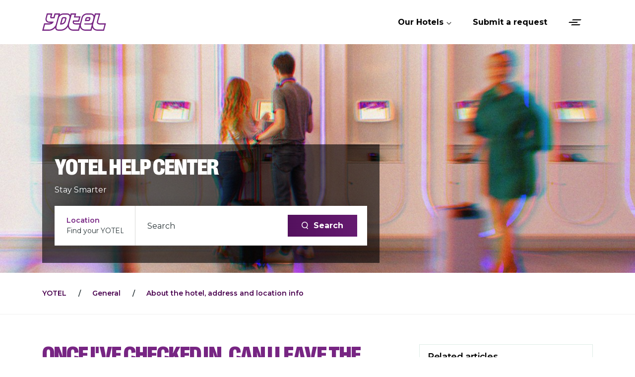

--- FILE ---
content_type: text/html; charset=utf-8
request_url: https://helpcenter.yotel.com/hc/en-gb/articles/7238058498077-Once-I-ve-checked-in-can-I-leave-the-airport
body_size: 9554
content:
<!DOCTYPE html>
<html dir="ltr" lang="en-GB">
<head>
  <meta charset="utf-8" />
  <!-- v26850 -->


  <title>Once I&#39;ve checked in, can I leave the airport? &ndash; YOTEL</title>

  

  <meta name="description" content="Airside  YOTELAIR Istanbul YOTELAIR Paris Charles de Gaulle YOTELAIR Amsterdam Schiphol Airport  Airside hotels are located after..." /><meta property="og:image" content="https://helpcenter.yotel.com/hc/theming_assets/01K040WTHZGXFR3SCSAX28R7N5" />
<meta property="og:type" content="website" />
<meta property="og:site_name" content="YOTEL" />
<meta property="og:title" content="Once I've checked in, can I leave the airport?" />
<meta property="og:description" content="Airside

YOTELAIR Istanbul
YOTELAIR Paris Charles de Gaulle
YOTELAIR Amsterdam Schiphol Airport

Airside hotels are located after security, within the duty-free, making it ideal for international t..." />
<meta property="og:url" content="https://helpcenter.yotel.com/hc/en-gb/articles/7238058498077-Once-I-ve-checked-in-can-I-leave-the-airport" />
<link rel="canonical" href="https://helpcenter.yotel.com/hc/en-gb/articles/7238058498077-Once-I-ve-checked-in-can-I-leave-the-airport">
<link rel="alternate" hreflang="en-gb" href="https://helpcenter.yotel.com/hc/en-gb/articles/7238058498077-Once-I-ve-checked-in-can-I-leave-the-airport">
<link rel="alternate" hreflang="x-default" href="https://helpcenter.yotel.com/hc/en-gb/articles/7238058498077-Once-I-ve-checked-in-can-I-leave-the-airport">

  <link rel="stylesheet" href="//static.zdassets.com/hc/assets/application-f34d73e002337ab267a13449ad9d7955.css" media="all" id="stylesheet" />
  <link rel="stylesheet" type="text/css" href="/hc/theming_assets/14439846/6068663799965/style.css?digest=30903493100573">

  <link rel="icon" type="image/x-icon" href="/hc/theming_assets/01HZKN30GT20P90B7QQK9XGAC6">

    <script async src="https://www.googletagmanager.com/gtag/js?id=G-Z2SX1JXWNT"></script>
<script>
  window.dataLayer = window.dataLayer || [];
  function gtag(){dataLayer.push(arguments);}
  gtag('js', new Date());
  gtag('config', 'G-Z2SX1JXWNT');
</script>


  <meta content="width=device-width, initial-scale=1.0" name="viewport"/>
<script !src="">
  window.theme = {};
  window.theme.locale = "en-gb";
  window.theme.hcName = "YOTEL";
  document.documentElement.classList.add(window.theme.darkMode ? 'ui-dark' : 'ui-light');

  if (!(HTMLScriptElement.supports && HTMLScriptElement.supports('importmap'))) {
    document.write(`<script async src="/hc/theming_assets/01J4PF5G50K391X0HDVJ1K54AK"><\/script>`);
  }
</script>

<script type="importmap">
  {
    "imports": {
      "shared": "/hc/theming_assets/01K097000ERH5FPZWBWZZ2GTTX",
    "wysiwyg": "/hc/theming_assets/01K096ZZS7KMQA2DRHE4HJ1E68",
    "service-catalog": "/hc/theming_assets/01K096ZZQ5ATYX5SGXENG5KFJQ",
    "service-catalog-translations": "/hc/theming_assets/01K096ZZYRGDWVN2ZKFVJJS9CE",
    "ticket-fields": "/hc/theming_assets/01K096ZZ41D5R2DCSFT19CFQV7",
    "approval-requests": "/hc/theming_assets/01K096ZW68YEJSCG0DGGK7PYYW",
    "approval-requests-translations": "/hc/theming_assets/01K096ZZYZMGMPPDF6YDE55BVQ"
  }
}
</script>






  <link href="https://fonts.googleapis.com/css2?family=Montserrat:wght@100;200;300;400;500;600;700;800;900&display=swap" rel="stylesheet">








  
  
  
  
  
  
  
  
  
  
  


<style>
  @font-face {
    font-family: 'Bungee';
    src: url('') format('woff2'),
    url('') format('woff');
    font-weight: normal;
    font-style: normal;
    font-display: swap;
  }
  @font-face {
    font-family: 'icomoon';
    src: url('/hc/theming_assets/01HZKN2GV54CQ8TPPG88X09FEG') format('woff2'),
    url('/hc/theming_assets/01HZKN2X7EKX5TNR1GB9NKF9XH') format('woff');
    font-weight: normal;
    font-style: normal;
    font-display: swap;
  }
  @font-face {
    font-family: 'PP Right Grotesk Compact';
    src: url('/hc/theming_assets/01HZKN2H4QBV55VJ65XBBC1SXP') format('woff2'),
    url('/hc/theming_assets/01HZKN2VCDBSAT14X3Z9BPA76T') format('woff');
    font-weight: 900;
    font-style: normal;
    font-display: swap;
  }
</style>


<link rel="stylesheet" href="https://use.fontawesome.com/releases/v5.4.2/css/all.css"/>
<link rel="stylesheet" href="https://cdn.jsdelivr.net/npm/bootstrap@4.6.0/dist/css/bootstrap-grid.min.css">
<link rel="stylesheet" href="/hc/theming_assets/01HZKN2WTHFJFN85T35N0QWM7J">
<link rel="stylesheet" href="/hc/theming_assets/01HZKN2X0M19NBZRN5BYS5HSDQ">
<link rel="stylesheet" href="/hc/theming_assets/01HZKN2WKCEYWJ6YM5BWT99S7W">
<link rel="stylesheet" href="/hc/theming_assets/01HZKN2WAKS0G05RSBJBWVZ323">
<link rel="stylesheet" href="/hc/theming_assets/01HZKNEY9NFHF6PM04MNJRM1GE">


<script src="https://cdn.jsdelivr.net/npm/jquery@3.5/dist/jquery.min.js"></script>
<script src="https://cdn.jsdelivr.net/npm/nanopop@2.0.0/lib/nanopop.min.js"></script>
<script src="/hc/theming_assets/01HZKN2WQ92C23VDVXXQCP8E8J"></script>
<script src="/hc/theming_assets/01HZKNEYFSA5KWM73E7VE50B2Y"></script>
<script src="/hc/theming_assets/01HZKNEYPDYKBXC30TRT5K00DJ"></script>
<script src="/hc/theming_assets/01HZKNEYGYT697TN54MN0J87NW"></script>
<script src="/hc/theming_assets/01HZKN2WXQTMR44H8WZM7MKK82"></script>
<script src="/hc/theming_assets/01K096ZZY2VKW18WXQGD6GSQCT"></script>
<script src="/hc/theming_assets/01K7405YHVCVGSRN4NWP0AME2Q"></script>

  
</head>
<body class="">
  
  
  

  <div data-plugin-template>
  <script class="template" type="application/x-ejs">
    <% for (var i = 0; i < window.theme.hotels.length; i++) { %>
      <link rel="preload" as="image" href="<%= window.theme.hotels[i].image %>">
    <% } %>
  </script>
</div>

<header class="header" data-plugin-header>
  <div class="header-container container">

    <a href="/hc" class="logo" data-plugin-yotel-data='{"hotel": true}' style="width:50%; min-width:300px;">
      <script class="template" type="application/x-ejs">
        <% if (brand && brand.id === 'yotelair') { %>
          <img src="/hc/theming_assets/01K040WSJ80E4QP8ETRSYVTX17" alt="YOTEL">
        <% } else if (brand && brand.id === 'yotelpad') { %>
          <img src="/hc/theming_assets/01K040WPC40RJYCS40F5Q3QPR5" alt="YOTEL">
        <% } else { %>
          <img src="/hc/theming_assets/01K040WNZZ8WX76FH3HP4507DW" alt="YOTEL">
        <% } %>
        <% if (hotel) { %>
          <span id="hotel_logo_name"><%= hotel.name.replace(/^[^\s]+\s/, '') %></span>
        <% } %>
      </script>
    </a>

    <div class="header__nav-mobile">
      <div class="header__nav-item">
      </div>
      <div class="header__nav-item">
        <a href="#" class="icomoon header__burger js-mobile-menu-toggle"></a>
      </div>
    </div>

    <div class="header__nav js-mobile-menu">

      <div class="header__nav-item header__nav-yotels dropdown" data-plugin-dropdown>
        <a class="icomoon-dropdown js-dropdown-open" tabindex="0" role="button" aria-label="Open">
          <span>Our Hotels</span>
        </a>
        <div class="yotels-menu container js-dropdown" role="menu" aria-hidden="true">
          <nav role="navigation" aria-labelledby="yotels-button" id="block-yotel-yotels-list" class="block block-menu navigation menu--yotels yotel-nav__yotels">
            <ul class="yotel-nav__yotels-nav">
              <li class="menu-item menu-item--expanded yotel-nav__yotels-nav-item yotel-accordion yotel-accordion--mobile-only" data-plugin-spoiler='{"breakpointTo": 767}'>
                <span class="yotel-accordion__trigger js-spoiler-toggle" role="button" tabindex="0" onclick="" aria-pressed="false">
                  <h2>
                    <img src="/hc/theming_assets/01K040WS56XDXBQRYSZSTFXD5C" alt="YOTEL icon"/>
                    <a href="https://www.yotel.com/en/yotel-hotels" class="yotel-accordion__link" data-target="yotel">
                      YOTEL <i class="icon-arrow"></i>
                    </a>
                  </h2>
                </span>
                <ul class="yotel-accordion__content js-spoiler">
                  <li class="menu-item">
                    <a href="https://www.yotel.com/en/hotels/yotel-amsterdam" data-target="yotel-amsterdam">Amsterdam</a>
                  </li>
                  <li class="menu-item">
                    <a href="https://www.yotel.com/en/hotels/yotel-boston" data-target="yotel-boston">Boston</a>
                  </li>
                  <li class="menu-item">
                    <a href="https://www.yotel.com/en/hotels/yotel-edinburgh" data-target="yotel-edinburgh">Edinburgh</a>
                  </li>
                  <li class="menu-item">
                    <a href="https://www.yotel.com/en/hotels/yotel-geneva-lake" data-target="yotel-geneva">Geneva Lake</a>
                  </li>
                  <li class="menu-item">
                    <a href="https://www.yotel.com/en/hotels/yotel-glasgow" data-target="yotel-glasgow">Glasgow</a>
                  </li>
                  <li class="menu-item">
                    <a href="https://www.yotel.com/en/hotels/yotel-istanbul-airport-landside" data-target="yotel-istanbul-landside">Istanbul Airport (Landside)</a>
                  </li>
                  <li class="menu-item">
                    <a href="https://www.yotel.com/en/hotels/yotel-london-city" data-target="yotel-london">London City</a>
                  </li>
                  <li class="menu-item">
                    <a href="https://www.yotel.com/en/hotels/yotel-manchester" data-target="yotel-manchester">Manchester Deansgate</a>
                  </li>
                  <li class="menu-item">
                    <a href="https://www.yotel.com/en/hotels/yotel-miami" data-target="yotel-miami">Miami</a>
                  </li>
                  <li class="menu-item">
                    <a href="https://www.yotel.com/en/hotels/yotel-new-york" data-target="yotel-new-york">New York</a>
                  </li>
                  <li class="menu-item">
                    <a href="https://www.yotel.com/en/hotels/yotel-porto" data-target="yotel-porto">Porto</a>
                  </li>
                  <li class="menu-item">
                    <a href="https://www.yotel.com/en/hotels/yotel-san-francisco" data-target="yotel-san-francisco">San Francisco</a>
                  </li>
                  <li class="menu-item">
                    <a href="https://www.yotel.com/en/hotels/yotel-singapore" data-target="yotel-singapore">Singapore</a>
                  </li>
                  <li class="menu-item">
                    <a href="https://www.yotel.com/en/hotels/yotel-tokyo-ginza" data-target="yotel-singapore">Tokyo Ginza</a>
                  </li>
                  <li class="menu-item">
                    <a href="https://www.yotel.com/en/hotels/yotel-washington-dc" data-target="yotel-washington">Washington DC</a>
                  </li>
                </ul>

              </li>
              <li class="menu-item menu-item--expanded yotel-nav__yotels-nav-item yotel-accordion yotel-accordion--mobile-only" data-plugin-spoiler='{"breakpointTo": 767}'>
                <span class="yotel-accordion__trigger js-spoiler-toggle" role="button" tabindex="0" onclick="" aria-pressed="false">
                  <h2>
                    <img src="/hc/theming_assets/01K040WSNQ86SK5DY1C812PA34" alt="YOTELAIR icon"/>
                    <a href="https://www.yotel.com/en/yotelair-hotels" class="yotel-accordion__link" data-target="yotelair">
                      YOTELAIR <i class="icon-arrow"></i>
                    </a>
                  </h2>
                </span>
                <ul class="yotel-accordion__content js-spoiler">
                  <li class="menu-item">
                    <a href="https://www.yotel.com/en/hotels/yotelair-amsterdam-schiphol" data-target="yotelair-amsterdam">Amsterdam Schiphol Airport</a>
                  </li>
                  <li class="menu-item">
                    <a href="https://www.yotel.com/en/hotels/yotelair-istanbul-airport-airside" data-target="yotelair-istanbul">Istanbul Airport (Airside)</a>
                  </li>
                  <li class="menu-item">
                    <a href="https://www.yotel.com/en/hotels/yotelair-london-gatwick" data-target="yotelair-london">London Gatwick Airport</a>
                  </li>
                  <li class="menu-item">
                    <a href="https://www.yotel.com/en/hotels/yotelair-paris-charles-de-gaulle" data-target="yotelair-paris">Paris Charles de Gaulle Airport</a>
                  </li>
                  <li class="menu-item">
                    <a href="https://www.yotel.com/en/hotels/yotelair-singapore-changi-airport" data-target="yotelair-singapore">Singapore Changi Airport</a>
                  </li>
                </ul>
              </li>
              <li class="menu-item menu-item--expanded yotel-nav__yotels-nav-item yotel-accordion yotel-accordion--mobile-only" data-plugin-spoiler='{"breakpointTo": 767}'>
                <span class="yotel-accordion__trigger js-spoiler-toggle" role="button" tabindex="0" onclick="" aria-pressed="false">
                  <h2>
                    <img src="/hc/theming_assets/01K040WS4ABBDQ0MQFBDP06B4A" alt="YOTELPAD icon">
                    <a href="https://www.yotel.com/en/yotelpad-hotels" class="yotel-accordion__link" data-target="yotelpad">
                      YOTELPAD <i class="icon-arrow"></i>
                    </a>
                  </h2>
                </span>
                <ul class="yotel-accordion__content js-spoiler">
                  <li class="menu-item">
                    <a href="https://www.yotel.com/en/hotels/yotelpad-miami" data-target="yotelpad-miami">Miami</a>
                  </li>
                  <li class="menu-item">
                    <a href="https://www.yotel.com/en/hotels/yotelpad-park-city" data-target="yotelpad-park">Park City</a>
                  </li>
                  <li class="menu-item">
                    <a href="https://www.yotel.com/en/hotels/yotelpad-london-stratford" data-target="yotelpad-london-stratford">London Stratford</a>
                  </li>
                </ul>

              </li>
            </ul>
          </nav>
          <div class="yotel-nav__promo-holder">
            <div class="block block-yotel-common block-yotel-promo-banner yotel__promo-banner">
              Learn more about stress free stays.
              <a href="https://www.yotel.com/en/operation-smartstay" tabindex="0" wbo-id="28">Read more</a>
            </div>
          </div>
        </div>
      </div>

      

      <div class="header__nav-item">
          <a rel="nofollow" role="button" href="/hc/requests/new">Submit a request</a>
      </div>
      <div class="header__nav-item header__nav-menu dropdown" data-plugin-dropdown='{"margin": 50, "position": "bottom-end"}'>
        <a class="icomoon header__burger js-dropdown-open" tabindex="0" role="button" aria-label="Open"></a>
        <div class="dropdown__content js-dropdown" role="menu" aria-hidden="true">
          <a href="https://www.yotel.com/en/hotels" class="dropdown__menuitem" rel="nofollow" role="menuitem">
            All locations <i class="icon-arrow"></i>
          </a>
          <a href="https://www.yotel.com/en/our-dna" class="dropdown__menuitem" rel="nofollow" role="menuitem">
            About YOTEL <i class="icon-arrow"></i>
          </a>
          <a href="https://www.yotel.com/en/development" class="dropdown__menuitem" rel="nofollow" role="menuitem">
            Future developments <i class="icon-arrow"></i>
          </a>
          <a href="https://www.yotel.com/en/green" class="dropdown__menuitem" rel="nofollow" role="menuitem">
            Our Green Pledge <i class="icon-arrow"></i>
          </a>
        </div>
      </div>

      <div class="yotel-nav__promo-holder yotel-nav__promo-holder--mobile">
        <div class="block block-yotel-common block-yotel-promo-banner yotel__promo-banner">
          Learn more about stress free stays.
          <a href="https://www.yotel.com/en/operation-smartstay" tabindex="0" wbo-id="28">Read more</a>
        </div>
      </div>

    </div>
  </div>
</header>

<div class="header-placeholder js-header-placeholder"></div>


  <main role="main">
    <section class="welcome welcome--full-with" data-plugin-welcome>
  <div class="container">
    <div class="welcome__content">
      <h2 class="js-welcome-title">YOTEL Help Center</h2>
      <p class="js-welcome-description">Stay Smarter</p>

      <div class="welcome__search" data-plugin-search>
        <div class="welcome__filter js-dropdown-container">
          <label class="welcome__filter-link js-dropdown-open" tabindex="0" role="button" aria-label="Open">
            <span>Location</span>
            <input type="text" placeholder="Find your YOTEL" id="filter_placeholder">
            <button class="welcome__filter-clear"></button>
          </label>
          <div class="dropdown__content welcome__filter-content js-dropdown" role="menu" aria-hidden="true" data-plugin-template>
            <script class="template" type="application/x-ejs">
              <a class="welcome__filter-item js-change-yotel-hotel">
                <img src="/hc/theming_assets/01K040WSN7NQ2M9F4QPDEC540B" alt="">
                <b>YOTEL</b>
                <span>All Hotels</span>
              </a>
              <% for (var i = 0; i < window.theme.hotels.length; i++) { %>
              <a class="welcome__filter-item js-change-yotel-hotel" data-target="<%= window.theme.hotels[i].id %>" data-title="<%= window.theme.hotels[i].name %>">
                <img src="<%= window.theme.hotels[i].icon %>" alt="">
                <b><%= window.theme.hotels[i].name %></b>
                <span><%= window.theme.hotels[i].description %></span>
              </a>
              <% } %>

            </script>
          </div>
        </div>
        <form role="search" class="search" data-search="" action="/hc/en-gb/search" accept-charset="UTF-8" method="get"><input type="hidden" name="utf8" value="&#x2713;" autocomplete="off" /><input type="search" name="query" id="query" placeholder="Search" aria-label="Search" />
<input type="submit" name="commit" value="Search" /></form>
      </div>
    </div>
  </div>
  <div class="welcome__image">
    <img data-src="/hc/theming_assets/01JBH9H0267GMM0J01PBSF5AGB" alt="" class="js-welcome-image">
  </div>
</section>

<div class="breadcrumbs-container">
  <div class="container">
    <nav aria-label="Current location">
  <ol class="breadcrumbs">
    
      <li>
        
          <a href="/hc/en-gb">YOTEL</a>
        
      </li>
    
      <li>
        
          <a href="/hc/en-gb/categories/6469103862685-General">General</a>
        
      </li>
    
      <li>
        
          <a href="/hc/en-gb/sections/6660141186973-About-the-hotel-address-and-location-info">About the hotel, address and location info</a>
        
      </li>
    
  </ol>
</nav>

  </div>
</div>

<div class="main" data-plugin-article-page>
  <div class="js-article-page is-hidden">
    <div class="container">
      <div class="row">
        <div class="col-12 col-lg-8">
          <section class="section inner-page-heading">
            <h1 class="h2 section__title">Once I&#39;ve checked in, can I leave the airport?</h1>
            
              <div class="article-share">
                Share 
  <ul class="share">
    <li>
      <a href="https://www.facebook.com/share.php?title=Once+I%27ve+checked+in%2C+can+I+leave+the+airport%3F&u=https%3A%2F%2Fhelpcenter.yotel.com%2Fhc%2Fen-gb%2Farticles%2F7238058498077-Once-I-ve-checked-in-can-I-leave-the-airport" class="share-facebook" aria-label="Facebook">
        <svg xmlns="http://www.w3.org/2000/svg" width="12" height="12" focusable="false" viewBox="0 0 12 12" aria-label="Share this page on Facebook">
          <path fill="currentColor" d="M6 0a6 6 0 01.813 11.945V7.63h1.552l.244-1.585H6.812v-.867c0-.658.214-1.242.827-1.242h.985V2.55c-.173-.024-.538-.075-1.23-.075-1.444 0-2.29.767-2.29 2.513v1.055H3.618v1.585h1.484v4.304A6.001 6.001 0 016 0z"/>
        </svg>
      </a>
    </li>
    <li>
      <a href="https://twitter.com/share?lang=en&text=Once+I%26%2339%3Bve+checked+in%2C+can+I+leave+the+airport%3F&url=https%3A%2F%2Fhelpcenter.yotel.com%2Fhc%2Fen-gb%2Farticles%2F7238058498077-Once-I-ve-checked-in-can-I-leave-the-airport" class="share-twitter" aria-label="X Corp">
        <svg xmlns="http://www.w3.org/2000/svg" width="12" height="12" focusable="false" viewBox="0 0 12 12" aria-label="Share this page on X Corp">
          <path fill="currentColor" d="M.0763914 0 3.60864 0 6.75369 4.49755 10.5303 0 11.6586 0 7.18498 5.11431 12 12 8.46775 12 5.18346 7.30333 1.12825 12 0 12 4.7531 6.6879z"/>
        </svg>
      </a>
    </li>
    <li>
      <a href="https://www.linkedin.com/shareArticle?mini=true&source=YOTEL&title=Once+I%27ve+checked+in%2C+can+I+leave+the+airport%3F&url=https%3A%2F%2Fhelpcenter.yotel.com%2Fhc%2Fen-gb%2Farticles%2F7238058498077-Once-I-ve-checked-in-can-I-leave-the-airport" class="share-linkedin" aria-label="LinkedIn">
        <svg xmlns="http://www.w3.org/2000/svg" width="12" height="12" focusable="false" viewBox="0 0 12 12" aria-label="Share this page on LinkedIn">
          <path fill="currentColor" d="M10.8 0A1.2 1.2 0 0112 1.2v9.6a1.2 1.2 0 01-1.2 1.2H1.2A1.2 1.2 0 010 10.8V1.2A1.2 1.2 0 011.2 0h9.6zM8.09 4.356a1.87 1.87 0 00-1.598.792l-.085.133h-.024v-.783H4.676v5.727h1.778V7.392c0-.747.142-1.47 1.068-1.47.913 0 .925.854.925 1.518v2.785h1.778V7.084l-.005-.325c-.05-1.38-.456-2.403-2.13-2.403zm-4.531.142h-1.78v5.727h1.78V4.498zm-.89-2.846a1.032 1.032 0 100 2.064 1.032 1.032 0 000-2.064z"/>
        </svg>
      </a>
    </li>
  </ul>


              </div>
            
          </section>

          
          <section class="section inner-page">
            <div class="markdown" itemprop="articleBody" data-article-body data-plugin-formatting>
              <p><strong>Airside</strong></p>
<ul>
<li>YOTELAIR Istanbul</li>
<li>YOTELAIR Paris Charles de Gaulle</li>
<li>YOTELAIR Amsterdam Schiphol Airport</li>
</ul>
<p>Airside hotels are located after security, within the duty-free, making it ideal for international transit passengers.</p>
<p>You may not leave the airport once you have passed through security, however you can move around the airport.&nbsp;</p>
<p>To access these locations, you will need a valid boarding pass for the same day or next day, and passport.&nbsp;</p>
<p>&nbsp;</p>
<p><strong>Landside</strong></p>
<ul>
<li>YOTELAIR Gatwick</li>
<li>YOTEL Istanbul Airport</li>
<li>YOTELAIR Changi</li>
</ul>
<p>Landside hotels are located outside the transit, duty-free area. You can leave the airport after checking-in.&nbsp;</p>
<p>&nbsp;</p>
<p>&nbsp;</p>
            </div>

            

            
            

            

            
            
              <section class="cta cta--article">
                <h4 class="cta__title">
                  
                    
                    Can't find what you're looking for?
                    
                    
                    
                    
                  
                </h4>
                <div class="cta__subtitle">
                  
                    
                    Our support crew is here for you!
                    
                    
                    
                    
                  
                </div>
                <a href="/hc/en-gb/requests/new" class="btn btn--primary btn--md">
                  Submit a request
                </a>
              </section>
            

          </section>
        </div>
        <div class="col-12 col-lg-4">
          <div class="is-hidden" data-plugin-related-article>
            <div data-recent-articles></div>
          </div>
          <div class="is-hidden" data-plugin-related-article>
            
  <section class="related-articles">
    
      <h2 class="related-articles-title">Related articles</h2>
    
    <ul>
      
        <li>
          <a href="/hc/en-gb/related/click?data=[base64]%3D--4576ed21a4a769b98f5105473678070ef53d4c49" rel="nofollow">Directions to YOTELAIR Singapore Changi Airport</a>
        </li>
      
        <li>
          <a href="/hc/en-gb/related/click?data=[base64]%3D%3D--361f5e48af4a4e09ca4a92ae4d052b90767877ff" rel="nofollow">YOTELAIR bookings - Can I reserve a cabin without payment?</a>
        </li>
      
        <li>
          <a href="/hc/en-gb/related/click?data=[base64]%3D%3D--f90d475c141c4282666f6a8563be5a857f58ce39" rel="nofollow">YOTELAIR Paris Charles De Gaulle - Can I book a cabin only for shower?</a>
        </li>
      
        <li>
          <a href="/hc/en-gb/related/click?data=[base64]%3D%3D--ed5113ecbb3d1663a275ee3c8e88f4a425e548bf" rel="nofollow">Getting to YOTELAIR Paris Charles De Gaulle Airport</a>
        </li>
      
        <li>
          <a href="/hc/en-gb/related/click?data=[base64]" rel="nofollow">Which YOTEL Istanbul Airport hotel should I book?</a>
        </li>
      
    </ul>
  </section>


          </div>
        </div>
      </div>
    </div>

    
    

    
    <div data-plugin-yotel-data>
      <script class="template" type="application/x-ejs">
        <% if (data && data.promoted.length) { %>
          <div class="promoted">
            <div class="container">
              <div class="promoted__heading">
                <h3>Promoted articles</h3>
              </div>
              <div class="row">
                <% for (var i = 0; i < data.promoted.length; i++) { %>
                  <div class="col-12 col-md-4 promoted_article">
                    <a href="<%= $$.utils.url(data.promoted[i].html_url) %>" class="card">
                      <span class="card__title"><%= data.promoted[i].title %></span>
                      <span class="card__description"><%= $$.utils.excerpt(data.promoted[i].body, 100) %></span>
                    </a>
                  </div>
                <% } %>
              </div>
            </div>
          </div>
        <% } %>
      </script>
    </div>
  </div>

  <div class="js-error-page is-hidden">
    <section class="section inner-page-heading">
      <div class="container">
        <h1 class="h2 section__title">oops</h1>
      </div>
    </section>

    <section class="section inner-page">
      <div class="container">
        <div id="main-content" class="error-page">
          <h5>The page you were looking for doesn't exist</h5>
          <p>You may have mistyped the address or the page may have moved</p>

          <a title="Home" href="/hc/en-gb">
            Take me back to the home page
          </a>
        </div>
      </div>
    </section>
  </div>

</div>

  </main>

  <footer aria-label="footer" class="yotel-footer">
  <div class="yotel-footer__section">
    <div class="yotel-footer__container container">
      <div class="row" style="width: 100%;">
        <nav role="navigation" aria-label="About YOTEL" id="block-yotel-about" class="block block-menu navigation menu--about yotel-footer__block yotel-footer__block--about col-md-3">
          <ul>
            <li><h2 id="block-yotel-about-menu">About YOTEL</h2></li>
            <li><a href="https://www.yotel.com/en/our-dna">Brand</a></li>
            <li><a href="https://www.yotel.com/en/development">Future Development</a></li>
            <li><a href="https://www.yotel.com/en/team/team">People</a></li>
            <li><a href="https://www.yotel.com/en/news">News</a></li>
            <li><a href="https://www.yotel.com/en/press">Press</a></li>
          </ul>
        </nav>

        <nav role="navigation" aria-label="Footer" id="block-yotel-footer" class="block block-menu navigation menu--footer yotel-footer__block yotel-footer__block--footer col-md-3">
          <ul>
            <li><a href="https://www.yotel.com/en/hotels" >All locations</a></li>
            <li><a href="https://www.yotel.com/en/en/blog">Blog</a></li>
            <li><a href="https://careers.yotel.com/">Careers</a></li>
            <li><a href="https://www.yotel.com/en/privacy">Privacy</a></li>
            <li><a href="https://www.yotel.com/en/terms">Terms</a></li>
            <li><a href="https://www.yotel.com/en/contact-us">Contact us</a></li>
          </ul>
        </nav>

        <div id="block-yotel-accessibility" class="block block-yotel-common block-yotel-accessibility-info yotel-footer__block yotel-footer__block--yotel-accessibility-info col-md-3">
          
        </div>

        <div class="yotel-footer__block-holder col-md-3">

          

          <div id="block-yotel-social-media-links" class="block-social-media-links block block-social-media-links-block yotel-footer__block yotel-footer__block--social-media-links-block">

            <ul class="social-media-links--platforms platforms inline horizontal">
              
                <li>
                  <a class="social-media-link-icon social-media-link-icon--facebook" href="https://www.facebook.com/YOTELhotels" target="_blank" rel="noopener noreferrer">
                    <i class="icon icon-facebook"></i><span class="visually-hidden">Facebook</span>
                  </a>
                </li>
              
              
                <li>
                  <a class="social-media-link-icon social-media-link-icon--twitter" href="https://www.twitter.com/YotelHQ" target="_blank" rel="noopener noreferrer">
                    <i class="icon icon-twitter"></i><span class="visually-hidden">Twitter</span>
                  </a>
                </li>
              
              
                <li>
                  <a class="social-media-link-icon social-media-link-icon--linkedin" href="https://www.linkedin.com/company/yotel" target="_blank" rel="noopener noreferrer">
                    <i class="icon icon-linkedin"></i><span class="visually-hidden">LinkedIn</span>
                  </a>
                </li>
              
              
                <li>
                  <a class="social-media-link-icon social-media-link-icon--instagram" href="https://www.instagram.com/yotel" target="_blank" rel="noopener noreferrer">
                    <i class="icon icon-instagram"></i><span class="visually-hidden">Instagram</span>
                  </a>
                </li>
              
              
                <li>
                  <a class="social-media-link-icon social-media-link-icon--youtube" href="https://www.youtube.com/channel/UCEYAlK-EhEjY1g927pLJfMA" target="_blank" rel="noopener noreferrer">
                    <i class="icon icon-youtube"></i><span class="visually-hidden">Youtube</span>
                  </a>
                </li>
              
            </ul>

          </div>

        </div>
      </div>
    </div>
  </div>

  <div class="yotel-footer__info">
    <div class="yotel-footer__container container">
      <nav role="navigation" aria-label="Legal links" id="block-yotel-legal-links" class="block block-menu navigation menu--legal yotel-footer__block yotel-footer__block--legal">
        <ul>
          <li>
            <a href="https://www.livroreclamacoes.pt/inicio" target="_blank" rel="noopener noreferrer" wbo-id="148">
              Livro de Reclamações
            </a>
          </li>
        </ul>
      </nav>
      <div class="yotel-footer__copyright">
        <div id="block-yotel-copyright" class="block block-yotel-common block-yotel-copyright yotel-footer__block yotel-footer__block--yotel-copyright">
          © 2022 All rights reserved.
        </div>
        <span class="yotel-footer__logo"><img src="https://www.yotel.com/themes/custom/yotel/logo-white.svg" alt="Yotel"></span>
      </div>
    </div>
  </div>
</footer>

<script>
  $(window).trigger('page:loaded');
</script>



  <!-- / -->

  
  <script src="//static.zdassets.com/hc/assets/en-gb.90127aaf1e44f1f99743.js"></script>
  

  <script type="text/javascript">
  /*

    Greetings sourcecode lurker!

    This is for internal Zendesk and legacy usage,
    we don't support or guarantee any of these values
    so please don't build stuff on top of them.

  */

  HelpCenter = {};
  HelpCenter.account = {"subdomain":"yotelsupport","environment":"production","name":"YOTEL"};
  HelpCenter.user = {"identifier":"da39a3ee5e6b4b0d3255bfef95601890afd80709","email":null,"name":"","role":"anonymous","avatar_url":"https://assets.zendesk.com/hc/assets/default_avatar.png","is_admin":false,"organizations":[],"groups":[]};
  HelpCenter.internal = {"asset_url":"//static.zdassets.com/hc/assets/","web_widget_asset_composer_url":"https://static.zdassets.com/ekr/snippet.js","current_session":{"locale":"en-gb","csrf_token":null,"shared_csrf_token":null},"usage_tracking":{"event":"article_viewed","data":"[base64]--417bcb20448d7af0eb95d69909575f590f24e154","url":"https://helpcenter.yotel.com/hc/activity"},"current_record_id":"7238058498077","current_record_url":"/hc/en-gb/articles/7238058498077-Once-I-ve-checked-in-can-I-leave-the-airport","current_record_title":"Once I've checked in, can I leave the airport?","current_text_direction":"ltr","current_brand_id":6068663799965,"current_brand_name":"YOTEL","current_brand_url":"https://yotelsupport.zendesk.com","current_brand_active":true,"current_path":"/hc/en-gb/articles/7238058498077-Once-I-ve-checked-in-can-I-leave-the-airport","show_autocomplete_breadcrumbs":true,"user_info_changing_enabled":false,"has_user_profiles_enabled":true,"has_end_user_attachments":true,"user_aliases_enabled":false,"has_anonymous_kb_voting":true,"has_multi_language_help_center":true,"show_at_mentions":false,"embeddables_config":{"embeddables_web_widget":false,"embeddables_help_center_auth_enabled":false,"embeddables_connect_ipms":false},"answer_bot_subdomain":"static","gather_plan_state":"subscribed","has_article_verification":true,"has_gather":true,"has_ckeditor":true,"has_community_enabled":false,"has_community_badges":true,"has_community_post_content_tagging":false,"has_gather_content_tags":true,"has_guide_content_tags":true,"has_user_segments":true,"has_answer_bot_web_form_enabled":false,"has_garden_modals":false,"theming_cookie_key":"hc-da39a3ee5e6b4b0d3255bfef95601890afd80709-2-preview","is_preview":false,"has_search_settings_in_plan":true,"theming_api_version":4,"theming_settings":{"translations_enable":false,"favicon":"/hc/theming_assets/01HZKN30GT20P90B7QQK9XGAC6","logo":"/hc/theming_assets/01K040WTHZGXFR3SCSAX28R7N5","logo_height":"35px","logo_url":"/hc","logo_text":"Boston","primary_color":"#772583","secondary_color":"#49004e","primary_bg_color":"#ffffff","secondary_bg_color":"#f1f1f1","primary_text_color":"#000000","secondary_text_color":"#2a3538","link_color":"#49004e","border_color":"#deece7","info_color":"#5b67d3","success_color":"#67C30B","warning_color":"#F1D52F","danger_color":"#e64545","text_font_family":"'Montserrat', sans-serif","heading_font_family":"'PP Right Grotesk Compact', 'Impact', 'Montserrat', sans-serif","text_font_size":"16px","heading_1_font_size":"46px","heading_2_font_size":"46px","heading_3_font_size":"32px","heading_4_font_size":"24px","border_radius_base":"0","border_radius_button":"0","show_facebook":true,"facebook_url":"https://www.facebook.com/YOTELhotels","show_twitter":true,"twitter_url":"https://www.twitter.com/YotelHQ","show_youtube":true,"youtube_url":"https://www.youtube.com/channel/UCEYAlK-EhEjY1g927pLJfMA","show_linkedin":true,"linkedin_url":"https://www.linkedin.com/company/yotel","show_instagram":true,"instagram_url":"https://www.instagram.com/yotel","welcome_title":"-","welcome_image":"/hc/theming_assets/01JBH9H0267GMM0J01PBSF5AGB","show_cta":true,"cta_title":"-","cta_subtitle":"-","show_follow_section":true,"show_share":true,"show_vote":false,"show_comments":false,"show_follow_community_topic":true,"show_follow_community_post":true,"show_community_post_meta":true,"show_community_post_sharing":true,"show_community_post_vote":true,"toggle_generative_answers":true},"has_pci_credit_card_custom_field":true,"help_center_restricted":false,"is_assuming_someone_else":false,"flash_messages":[],"user_photo_editing_enabled":true,"user_preferred_locale":"en-gb","base_locale":"en-gb","login_url":"https://yotelsupport.zendesk.com/access?brand_id=6068663799965\u0026return_to=https%3A%2F%2Fhelpcenter.yotel.com%2Fhc%2Fen-gb%2Farticles%2F7238058498077-Once-I-ve-checked-in-can-I-leave-the-airport","has_alternate_templates":true,"has_custom_statuses_enabled":true,"has_hc_generative_answers_setting_enabled":true,"has_generative_search_with_zgpt_enabled":false,"has_suggested_initial_questions_enabled":false,"has_guide_service_catalog":true,"has_service_catalog_search_poc":false,"has_service_catalog_itam":false,"has_csat_reverse_2_scale_in_mobile":false,"has_knowledge_navigation":false,"has_unified_navigation":false,"has_unified_navigation_eap_access":false,"has_csat_bet365_branding":false,"version":"v26850","dev_mode":false};
</script>

  
  
  <script src="//static.zdassets.com/hc/assets/hc_enduser-be182e02d9d03985cf4f06a89a977e3d.js"></script>
  <script type="text/javascript" src="/hc/theming_assets/14439846/6068663799965/script.js?digest=30903493100573"></script>
  
</body>
</html>

--- FILE ---
content_type: text/css; charset=utf-8
request_url: https://helpcenter.yotel.com/hc/theming_assets/14439846/6068663799965/style.css?digest=30903493100573
body_size: 11943
content:
/**********
 Variables
 **********/
body {
  /* Colors */
  --primary-color: #772583;
  --secondary-color: #49004e;
  --primary-bg-color: #ffffff;
  --primary-bg-color-always: #ffffff;
  --secondary-bg-color: #f1f1f1;
  --secondary-bg-color-always: #f1f1f1;
  --primary-text-color: #000000;
  --secondary-text-color: #2a3538;
  --link-color: #49004e;
  --border-color: #deece7;
  --info-color: #5b67d3;
  --success-color: #67C30B;
  --warning-color: #F1D52F;
  --danger-color: #e64545;
  --primary-color-hover: #4c1853;
  --primary-color-active: #411447;
  --secondary-color-hover: #100011;
  --secondary-color-active: #010002;
  --secondary-bg-color-hover: #e7e7e7;
  --secondary-bg-color-active: #e2e2e2;
  --secondary-text-color-hover: #212a2c;
  --secondary-text-color-active: #1d2427;
  --link-color-hover: #100011;
  --link-color-active: #010002;

  /* Text */
  --text-font-family: 'Montserrat', sans-serif;
  --heading-font-family: 'PP Right Grotesk Compact', 'Impact', 'Montserrat', sans-serif;
  --text-font-size: 16px;
  --text-font-size-large: calc(16px + 2px);
  --text-font-size-small: calc(16px - 2px);
  --heading-1-font-size: 46px;
  --heading-2-font-size: 46px;
  --heading-3-font-size: 32px;
  --heading-4-font-size: 24px;
  --heading-5-font-size: 16px;
  --heading-6-font-size: calc(16px - 2px);

  /* Other */
  --border-radius-base: 0;
  --border-radius-small: calc(0 / 2);
  --border-radius-button: 0;
  --logo-height: 35px;

  /* Theme settings */
  --white-color: #fff;
  --border-width: 1px;
  --minus-border-width: -1px;
  --box-shadow: 0px 0px 12px 5px rgb(0 0 0 / 15%);
  --duration: 400ms;
  --timing-function: cubic-bezier(0.785, 0.135, 0.15, 0.86);
  --assets-check-svg: url(/hc/theming_assets/01K040WNZEHYR1XBXZH1VE7NW7);
}

/***********
 Base styles
 ***********/
*,
*:before,
*:after {
  box-sizing: border-box;
}

body,
html {
  min-height: 100vh;
}

[dir] body,
[dir] html {
  margin: 0;
  padding: 0;
}

body {
  font-family: var(--text-font-family);
  font-size: var(--text-font-size);
  font-weight: 400;
  line-height: 1.5;
  color: var(--primary-text-color);
  text-rendering: optimizeLegibility;
  -webkit-font-smoothing: antialiased;
  overflow-x: hidden;
  position: relative;
}

[dir] body {
  background-color: var(--primary-bg-color);
}

input,
button,
select,
textarea {
  font-family: inherit;
  font-size: inherit;
  line-height: inherit;
}

a {
  color: var(--link-color);
  text-decoration: none;
}

a:hover {
  color: var(--link-color-hover);
}

a:active,
a.is-active {
  color: var(--link-color-active);
}

a.link-primary,
.my-activities-menu__item a {
  color: var(--primary-color);
}

a.link-primary:hover,
.my-activities-menu__item a:hover {
  color: var(--primary-color-hover);
}

a.link-primary:active,
a.link-primary.is-active,
.my-activities-menu__item a:active {
  color: var(--primary-color-active);
}

a.link-secondary {
  color: var(--secondary-color);
}

a.link-secondary:hover {
  color: var(--secondary-color-hover);
}

a.link-secondary:active,
a.link-secondary.is-active {
  color: var(--secondary-color-active);
}

[dir] a.is-disabled {
  cursor: default;
}

a.is-disabled,
a.is-disabled:hover,
a.is-disabled:active,
a.is-disabled.is-active {
  color: var(--secondary-text-color);
}

[dir] a,
[dir] button,
[dir] [type="submit"],
[dir] [type="button"],
[dir] [type="reset"] {
  cursor: pointer;
}

a,
input,
button,
select,
textarea,
label {
  transition: all 400ms cubic-bezier(0.17, 0.67, 0.54, 1);
}

a:focus,
input:focus,
button:focus,
select:focus,
textarea:focus,
label:focus {
  outline: none;
}

a.focus-visible,
input.focus-visible,
button.focus-visible,
select.focus-visible,
textarea.focus-visible,
label.focus-visible {
  outline: auto 5px -webkit-focus-ring-color;
}

[dir] figure {
  margin: 0;
}

img {
  max-width: 100%;
  height: auto;
}

audio,
canvas,
iframe,
img,
svg,
video {
  vertical-align: middle;
}

.list-unstyled {
  display: block;
  margin: 24px 0;
  padding: 0;
}

.list-unstyled li {
  display: block;
  margin: 0;
  padding: 0;
  list-style: none;
}

.is-hidden,
[hidden] {
  display: none !important;
}

@media (min-width: 1200px) and (max-width: 1399px) {
  .is-hidden--xl {
    display: none !important;
  }
}

@media (min-width: 992px) and (max-width: 1199px) {
  .is-hidden--lg {
    display: none !important;
  }
}

@media (min-width: 768px) and (max-width: 991px) {
  .is-hidden--md {
    display: none !important;
  }
}

@media (min-width: 576px) and (max-width: 767px) {
  .is-hidden--sm {
    display: none !important;
  }
}

@media (max-width: 1399px) {
  .is-hidden--xl-down {
    display: none !important;
  }
}

@media (max-width: 1199px) {
  .is-hidden--lg-down {
    display: none !important;
  }
}

@media (max-width: 991px) {
  .is-hidden--md-down {
    display: none !important;
  }
}

@media (max-width: 767px) {
  .is-hidden--sm-down {
    display: none !important;
  }
}

@media (max-width: 575px) {
  .is-hidden--xs,
  .is-hidden--xs-down {
    display: none !important;
  }
}

@media (min-width: 1400px) {
  .is-hidden--xxl,
  .is-hidden--xxl-up {
    display: none !important;
  }
}

@media (min-width: 1200px) {
  .is-hidden--xl-up {
    display: none !important;
  }
}

@media (min-width: 992px) {
  .is-hidden--lg-up {
    display: none !important;
  }
}

@media (min-width: 768px) {
  .is-hidden--md-up {
    display: none !important;
  }
}

@media (min-width: 576px) {
  .is-hidden--sm-up {
    display: none !important;
  }
}

[dir="ltr"] .is-hidden--ltr {
  display: none !important;
}

[dir="rtl"] .is-hidden--rtl {
  display: none !important;
}

.ui-light .is-hidden--light-mode {
  display: none !important;
}

.ui-dark .is-hidden--dark-mode {
  display: none !important;
}

/********
 Headings
 ********/
h1,
.h1,
h2,
.h2 {
  margin-top: 0.5rem;
  margin-bottom: 1rem;
  color: var(--primary-color);
  font-family: var(--heading-font-family);
  line-height: 0.92;
  letter-spacing: -0.02em;
  font-weight: 900;
  text-transform: uppercase;
}

h3,
.h3,
h4,
.h4,
h5,
.h5,
h6,
.h6 {
  font-family: var(--text-font-family);
  margin-top: 0.5rem;
  margin-bottom: 1rem;
  font-weight: 600;
  letter-spacing: -0.02em;
}

h1,
.h1 {
  font-size: 2rem;
}

h2,
.h2 {
  font-size: 2rem;
}

h3,
.h3 {
  font-size: 1.625rem;
}

h4,
.h4 {
  font-size: 1.438rem;
}

h5,
.h5 {
  font-size: var(--heading-5-font-size);
}

h6,
.h6 {
  font-size: var(--heading-5-font-size);
}

@media (min-width: 768px) {
  h1,
  .h1 {
    font-size: var(--heading-1-font-size);
  }

  h2,
  .h2 {
    font-size: var(--heading-2-font-size);
  }

  h3,
  .h3 {
    font-size: var(--heading-3-font-size);
  }

  h4,
  .h4 {
    font-size: var(--heading-4-font-size);
  }
}

[dir] h1,
[dir] .h1 {
  margin: 0 0 1.2em;
}

[dir] .markdown h1,
[dir] .markdown .h1 {
  margin-top: 1.2em;
}

/* Breadcrumbs */
.breadcrumbs {
  display: flex;
  flex-wrap: wrap;
  margin: 0;
  padding: 0;
}

.breadcrumbs--bottom {
  margin: 12px 0 0;
}

.breadcrumbs li {
  font-size: var(--text-font-size-small);
  margin-right: 24px;
  display: block;
  position: relative;
  font-weight: 600;
}

.breadcrumbs li + li {
  padding-left: 28px;
}

.breadcrumbs li + li::before {
  content: "/";
  position: absolute;
  top: 50%;
  left: 0;
  transform: translateY(-50%);
  color: var(--secondary-text-color);
}

/* Inner pages */
.inner-page-heading .section__title {
  margin-bottom: 0;
}

.inner-page-heading--center {
  text-align: center;
}

.inner-page {
  background-color: var(--primary-bg-color);
  padding-top: 48px;
  padding-bottom: 48px;
}

.inner-page .category-list__item {
  background-color: var(--secondary-bg-color);
}

.inner-page .category-list__item:hover,
.inner-page .category-list__item:active {
  box-shadow: none;
}

.inner-page__sections {
  margin-bottom: 10px;
}

.inner-page__sections .col-12 {
  margin-bottom: 30px;
}

.entry-info {
  display: flex;
  font-size: 14px;
}

.entry-info__avatar {
  flex-shrink: 0;
}

[dir="ltr"] .entry-info__avatar {
  padding-right: 12px;
}

[dir="rtl"] .entry-info__avatar {
  padding-left: 12px;
}

.avatar {
  position: relative;
  display: inline-block;
}

[dir] .user-avatar {
  border-radius: 100%;
}

.user-avatar--profile {
  margin-bottom: 12px;
}

.user-avatar--default {
  width: 40px;
  height: 40px;
}

.meta {
  font-size: var(--text-font-size-small);
  color: var(--secondary-text-color);
}

.inner-page__rightbar + .inner-page__rightbar,
div + .inner-page__rightbar {
  margin-top: 24px;
  padding-top: 24px;
  border-top: var(--border-width) solid var(--border-color);
}

.inner-page__rightbar h3,
.recent-articles-title,
.related-articles-title,
.recent-articles h3 {
  margin: 0 0 24px;
  font-size: var(--heading-3-font-size);
}

.related-articles ul,
.recent-articles ul {
  margin: 0;
  padding: 0;
  display: block;
}

.related-articles ul li,
.recent-articles ul li {
  display: block;
  list-style: none;
  margin: 0;
  padding: 6px 0;
}

.article-share {
  display: flex;
  align-items: center;
  margin: 24px 0 0;
}

.share {
  display: flex;
  padding: 0;
  margin-left: 24px;
  font-size: var(--text-font-size-small);
}

.share li {
  display: block;
  margin: 0 24px 0 0;
  padding: 0;
  list-style: none;
}

.share svg {
  width: var(--text-font-size);
  height: var(--text-font-size);
}

.attachments {
  margin: 24px 0;
}

.attachment-list {
  display: block;
  margin: 24px 0;
  padding: 0;
}

.attachment-list__item {
  display: block;
  margin: 0;
  padding: 0;
  list-style: none;
}

.attachment-list__item + .attachment-list__item {
  margin-top: 8px;
}

.attachment-list__item i {
  color: var(--primary-color);
}

.article-vote {
  margin: 40px 0;
  border-top: var(--border-width) solid var(--border-color);
  padding-top: 24px;
  text-align: center;
}

.article-vote__title {
  margin: 0 0 24px;
}

.article-vote__count {
  margin-top: 12px;
}

.article-more-questions {
  margin: 40px 0;
}

/* Comments */
.comments__heading {
  display: flex;
  justify-content: space-between;
  margin-bottom: 24px;
}

.comments__title {
  margin: 0;
}

.comments__container {
  background-color: var(--primary-bg-color);
  padding: 40px;
}

.comment-form__body textarea {
  height: 112px;
}

.comment-form__attachments,
.comment-form__controls {
  margin-top: 8px;
}

.comment-form__ccs ul {
  display: block;
  margin: 0 0 8px;
}

.comment-form__mark-as-solved {
  display: flex;
  margin-bottom: 8px;
}

.comment-form__mark-as-solved label {
  margin-left: 8px;
}

.comments__list {
  padding: 0 40px 16px;
  margin: 0 -40px 40px;
  border-bottom: var(--border-width) solid var(--border-color);
}

.comments__list--content {
  margin-right: 0;
  margin-left: 0;
  padding-right: 0;
  padding-left: 0;
}

.comment {
  display: flex;
  margin-bottom: 24px;
}

.comment__left {
  flex: 1 1 10px;
}

.comment__sidebar {
  width: 30px;
  margin-left: 12px;
  text-align: center;
}

.comment + .comment {
  padding-top: 24px;
  border-top: var(--border-width) solid var(--border-color);
}

.comment__heading {
  display: flex;
  align-items: center;
}

.user-avatar {
  margin-right: 12px;
}

.comment__body {
  margin-top: 12px;
}

.comment__actions {
  margin-top: 4px;
}

.request-details {
  display: flex;
  flex-wrap: wrap;
}

.request-details dt {
  flex: 0 0 50%;
  max-width: 50%;
  margin: 0;
  font-weight: bold;
}

.request-details dd {
  flex: 0 0 50%;
  max-width: 50%;
  margin: 0;
  color: var(--secondary-text-color);
}

.request-status {
  padding: 2px 8px;
  border: var(--border-radius-button);
  background-color: var(--secondary-bg-color);
  font-size: var(--text-font-size-small);
}

.request-status--open,
.request-status--new {
  background-color: var(--danger-color);
  color: var(--white-color);
}

.request-status--answered {
  background-color: var(--warning-color);
  color: var(--white-color);
}

.request-status--solved,
.request-status--closed {
  background-color: var(--success-color);
  color: var(--white-color);
}

/*! CSS Used from: https://www.yotel.com/sites/default/files/css/css_2Id1oTbtyO_e5yR42HPSiV3YnbINcg_69fTem16lxIk.css ; media=all */
@media all {
  .yotel-nav__yotels-nav,
  .yotel-nav__yotels-nav ul {
    margin: 0;
  }
  img {
    vertical-align: middle;
  }
  [role="button"] {
    cursor: pointer;
    -webkit-user-select: none;
    -moz-user-select: none;
    -ms-user-select: none;
    user-select: none;
  }
  [class^="icon-"] {
    font-weight: normal;
    font-family: "icomoon" !important;
    font-style: normal;
    font-variant: normal;
    line-height: 1;
    text-transform: none;
    speak: never;
    -webkit-font-smoothing: antialiased;
    -moz-osx-font-smoothing: grayscale;
  }
  .icon-arrow:before {
    content: "\e905";
  }
  .yotel-accordion__trigger {
    position: relative;
    display: block;
  }
  .yotel-accordion__trigger:after {
    position: absolute;
    top: 50%;
    transform: translateY(-50%);
    transition: transform 0.4s cubic-bezier(0.785, 0.135, 0.15, 0.86);
    content: "";
    font-family: "Icomoon";
    right: 20px;
  }

  .yotel-accordion a,
  .yotel-accordion a:hover {
    color: var(--primary-text-color);
    text-decoration: none;
  }

  .yotel-accordion__link:hover i {
    transform: translateX(10px) rotate(0);
  }
  .yotel-accordion__link i {
    display: inline-block;
    font-weight: normal;
    transform: translateX(0px) rotate(0);
    transition: transform 0.4s cubic-bezier(0.785, 0.135, 0.15, 0.86);
    margin-left: 10px;
  }
  .yotel-accordion__content {
    overflow: hidden;
    transition: max-height 0.4s cubic-bezier(0.785, 0.135, 0.15, 0.86);
  }
  .yotel-accordion__content li:first-child {
    display: list-item;
  }
  .yotel-accordion__content li:first-child a {
    position: static;
    padding-right: 0;
    font-weight: normal;
  }
  @media (min-width: 768px) {
    .yotel-accordion--mobile-only .yotel-accordion__trigger {
      display: inline-block;
    }
    .yotel-accordion--mobile-only .yotel-accordion__trigger:after {
      content: none;
    }
    .yotel-accordion__trigger i {
      position: relative;
      top: 1px;
    }
    .yotel-accordion--mobile-only .yotel-accordion__content {
      max-height: none;
      display: block !important;
    }
  }
  .yotel-nav ul {
    margin: 0;
    padding: 0;
    list-style: none;
  }
  .yotel-nav__yotels-nav-item {
    border-bottom: 1px solid #d9d9d6;
  }
  .yotel-nav__yotels-nav-item h2 {
    display: flex;
    flex-direction: row;
    justify-content: flex-start;
    align-items: center;
    margin: 0;
    padding: 1.42rem 1rem;
    font-weight: bold;
    font-size: 1.438rem;
    font-family: "Montserrat", "Work Sans", arial, sans-serif;
  }
  .yotel-nav__yotels-nav-item h2 .icon-arrow {
    display: none;
  }
  .yotel-nav__yotels-nav-item h2 img {
    width: 44px;
    height: 44px;
    margin-right: 1.25rem;
  }
  .yotel-nav__yotels-nav-item li {
    padding: 12px 20px 12px 40px;
  }
  .yotel-nav__yotels-nav-item li a:hover,
  .yotel-nav__yotels-nav-item li a:focus {
    color: #772583;
    text-decoration: underline;
    transition: color 0.4s cubic-bezier(0.785, 0.135, 0.15, 0.86);
  }
  .yotel-nav__yotels-nav-item li:first-child a {
    position: relative;
    font-weight: bold;
    padding-right: 20px;
  }
  .yotel-nav__yotels-nav-item li:first-child a:after {
    position: absolute;
    top: 50%;
    transform: translateY(-50%) rotate(0);
    content: "";
    font-family: "icomoon";
    right: 0;
  }

  @media (max-width: 767px) {
    .yotel-nav__yotels-nav-item li:first-child a:after {
      display: none;
    }
  }
  .yotel-nav__yotels-nav-item .yotel-accordion__content li:first-child {
    display: list-item;
  }
  .yotel-nav__yotels-nav-item .yotel-accordion__content li:first-child a {
    position: static;
    padding-right: 0;
    font-weight: normal;
  }
  @media (min-width: 768px) {
    .yotel-nav__yotels .yotel-nav__yotels-nav {
      display: flex;
      padding: 20px;
    }
    .yotel-nav__yotels-nav-item {
      width: 33.33%;
      padding: 10px 20px 0;
      border-bottom: none;
      border-right: #d9d9d6 1px solid;
    }
    .yotel-nav__yotels-nav-item h2 {
      padding: 0 0 10px;
      font-size: 1.75rem;
    }
    .yotel-nav__yotels-nav-item h2 .icon-arrow {
      display: inline-block;
    }
    .yotel-nav__yotels-nav-item:first-of-type ul {
      -moz-column-count: 2;
      column-count: 2;
    }
    .yotel-nav__yotels-nav-item:last-of-type {
      border-right: none;
    }
    .yotel-nav__yotels-nav-item li {
      padding: 0 0 10px;
    }
    .yotel-nav__yotels-nav-item li:first-child {
      display: none;
    }
    .yotel-nav__yotels-nav-item .yotel-accordion__content li:first-child {
      display: list-item;
    }
    .yotel-nav__yotels-nav-item .yotel-accordion__content li:first-child a {
      position: static;
      padding-right: 0;
      font-weight: normal;
    }
    .yotel-nav__yotels-nav-item
    .yotel-accordion__content
    li:first-child
    a:after {
      display: none;
    }
  }
}

/**/
.my-activities-menu {
  display: flex;
  margin: 0;
  padding: 0;
  font-weight: bold;
}

.my-activities-menu__item {
  display: block;
  margin: 0 32px 0 0;
  padding: 0;
  list-style: none;
}

@media (max-width: 480px) {
  .my-activities-menu__item {
    margin: 0 12px 0 0;
  }
}

.my-activities-menu__item.is-active {
  padding: 0 0 12px;
  border-bottom: 3px solid var(--primary-color);
}

.my-activities {
  width: 100%;
}

.my-activities thead {
  font-weight: bold;
}

.my-activities thead td {
  padding-bottom: 12px;
}

.my-activities tbody td {
  padding: 4px 0;
}

.my-activities__btn {
  width: 10px;
}

.pagination {
  display: block;
  margin: 24px 0;
}

.pagination-list {
  display: flex;
  align-items: center;
  margin: 0;
  padding: 0;
}

.pagination-list li {
  display: block;
  margin: 0;
  padding: 0;
  list-style: none;
}

.pagination-list li + li {
  margin-left: 4px;
}

@media (max-width: 767px) {
  .my-activities__is-hidden {
    display: none !important;
  }
}

.my-activities thead .requests-link,
.my-activities thead .requests-link:hover,
.my-activities thead .requests-link:active {
  color: var(--primary-text-color);
}

.my-activities thead .requests-sort-symbol {
  font-size: 10px;
  color: var(--link-color);
  margin-left: 4px;
}

#search-filter {
  margin-bottom: 40px;
}

.filter {
  margin: 0;
}

@media (min-width: 768px) {
  .filter {
    display: block !important;
    height: auto !important;
  }
}

@media (max-width: 767px) {
  #search-filter h4::after,
  #search-filter h3::after {
    font-family: "Font Awesome 5 Free";
    -moz-osx-font-smoothing: grayscale;
    -webkit-font-smoothing: antialiased;
    display: inline-block;
    font-style: normal;
    font-variant: normal;
    text-rendering: auto;
    line-height: 1;
    font-weight: 900;
    content: "\f107";
    color: var(--secondary-text-color);
    margin-left: 8px;
  }
}

.filter li {
  padding: 4px 0;
}

.filter__btn {
  margin-top: 24px;
}

.topic-list__item + .topic-list__item {
  margin-top: 24px;
  padding-top: 24px;
  border-top: var(--border-width) solid var(--border-color);
}

.topic-list__heading {
  margin-top: 0;
}

.topic-list + .pagination {
  margin-top: 40px;
}

.topic-controls {
  margin-bottom: 40px;
}

.vote-sum {
  margin: 0 12px;
}

/* Profile */
.profile-stats:first-child {
  margin-top: 0;
}

.profile-stats__stat {
  display: flex !important;
}

.profile-stats__label {
  display: block;
  flex: 0 0 50%;
  max-width: 50%;
  color: var(--secondary-text-color);
  font-size: var(--text-font-size-small);
}

.profile-stats__label::after {
  content: ":";
}

.profile-stats__value {
  display: block;
  flex: 0 0 50%;
  max-width: 50%;
  font-weight: bold;
  font-size: var(--text-font-size-small);
}

.community-badges-block {
  padding-bottom: 24px;
}

.community-badges {
  display: flex;
  flex-wrap: wrap;
}

.community-badges img {
  width: 40px;
  height: 40px;
  margin-right: 4px;
}

.community-badge-titles {
  display: inline-block;
  font-family: var(--text-font-family);
  font-size: var(--text-font-size-small);
  font-weight: normal;
  background-color: var(--secondary-color);
  padding: 2px 4px;
  border-radius: var(--border-radius-button);
  color: var(--white-color);
  line-height: 1;
  vertical-align: middle;
}

.profile-heading {
  margin-bottom: 40px;
}

.profile-heading h2 {
  margin: 0 0 12px;
}

.profile-user-meta > span {
  display: block;
  font-weight: bold;
  color: var(--primary-text-color);
}

.profile-badges-item-image {
  display: block;
  margin-right: 12px;
}

.profile-badges-item-image img {
  width: 40px;
  height: 40px;
  display: block;
}

.profile-badges-item-image.titles {
  border-radius: 50%;
  background-color: var(--secondary-text-color);
}

.profile-badges-item-metadata {
  margin-top: 12px;
}

/* Header */
.header {
  display: block;
  position: fixed;
  left: 0;
  width: 100%;
  background-color: var(--primary-bg-color);
  z-index: 99;
}

.header ul {
  list-style: none;
  padding-left: 0;
}

.header-container {
  position: relative;
  display: flex;
  justify-content: space-between;
  align-items: center;
  width: 100%;
  padding: 1.25rem 0.5rem;
}

@media (min-width: 768px) {
  .header-container {
    padding: 1.7rem 0.5rem;
  }
}

.logo {
  display: inline-block;
  height: var(--logo-height);
  position: relative;
}

.logo img {
  display: block;
  width: auto;
  height: var(--logo-height);
}

.logo span {
  display: block;
  position: absolute;
  top: 100%;
  left: 0;
  margin-top: 6px;
  font-size: 14px;
  line-height: 1;
  font-weight: bold;
  font-style: italic;
  color: var(--primary-text-color);
  text-transform: uppercase;
}

@media (max-width: 767px) {
  .logo,
  .logo img {
    height: 23px;
  }
  #hotel_logo_name {
    display: none;
  }
}

.header__nav {
  display: flex;
  justify-content: flex-end;
  align-items: center;
  max-width: calc(100% - 150px);
}

.header__nav-mobile {
  display: none;
}

.header__nav-item {
  display: flex;
  margin: 0 10px;
  padding: 0 10px;
}

.header__nav-item > a {
  color: var(--primary-text-color);
  font-weight: bold;
}

.header__nav-item > a:hover {
  color: var(--link-color);
}

.header__nav-item > a:hover span {
  text-decoration: underline;
}

@media (max-width: 767px) {
  .header__nav-mobile {
    display: flex;
    justify-content: flex-end;
    align-items: center;
    margin-right: -10px;
  }

  .header__nav-mobile .header__nav-item {
    margin: 0;
  }

  [dir] .header__nav {
    width: 100%;
    max-width: 100%;
    position: fixed;
    top: 72px;
    left: 0;
    background-color: var(--primary-bg-color);
    border-top: 1px solid var(--border-color);
    flex-direction: column;
    justify-content: flex-start;
    align-items: flex-start;
    z-index: 999;
    height: calc(100vh - 72px);
    overflow-y: auto;
    transition: all var(--duration) var(--timing-function);
    transform: translateX(100%);
    visibility: hidden;
  }

  [dir] .header__nav.is-active {
    transform: translateX(0);
    visibility: visible;
  }

  .header__nav-yotels {
    order: 1;
  }

  .header__nav-menu {
    order: 2;
  }

  .header__nav-locales {
    order: 3;
  }

  .header__nav-yotels,
  .header__nav-menu {
    width: 100%;
    margin: 0;
    padding: 0;
  }

  [dir] .header__nav-user,
  .header__nav-yotels > a,
  .header__nav-menu > a {
    display: none;
  }

  .header__nav-yotels [role="menu"],
  .header__nav-menu [role="menu"] {
    position: relative;
    top: unset !important;
    left: unset !important;
    transform: unset !important;
    opacity: 1;
    visibility: visible;
    margin: 0;
    width: 100%;
    max-width: 100%;
    border-radius: 0;
    box-shadow: none;
  }

  .header__nav-locales [role="menu"] {
    width: calc(100vw - 40px);
  }
}

.icomoon,
.icomoon-dropdown {
  display: flex;
  align-items: center;
}

.icomoon::before,
.icomoon-dropdown::after {
  font-weight: normal;
  font-family: "icomoon" !important;
  font-style: normal;
  font-variant: normal;
  line-height: 1;
  text-transform: none;
  speak: never;
  -webkit-font-smoothing: antialiased;
  -moz-osx-font-smoothing: grayscale;
}

.icomoon-dropdown::after {
  position: relative;
  top: 2px;
  display: inline-block;
  font-weight: normal;
  transition: transform 0.4s cubic-bezier(0.785, 0.135, 0.15, 0.86);
  content: "";
  padding-left: 3px;
}

.icomoon-dropdown.is-active::after {
  transform: rotate(180deg);
}

.header__locale-name::before {
  content: "\e922";
  font-size: 2rem;
  line-height: 0;
}

.header__burger::before {
  z-index: 20;
  font-weight: normal;
  font-size: 2rem;
  line-height: 1;
  content: "";
}

.header__burger.is-active::before {
  content: "";
}

.header__user::before {
  font-size: 2rem;
  line-height: 1;
  content: "";
}

.yotels-menu {
  position: fixed;
  top: auto !important;
  left: 50% !important;
  margin-top: 50px;
  width: 100%;
  background-color: var(--primary-bg-color-always);
  border-radius: var(--border-radius-base);
  box-shadow: var(--box-shadow);
  z-index: 99;
  opacity: 0;
  visibility: hidden;
  transition: opacity var(--duration) var(--timing-function),
  transform var(--duration) var(--timing-function);
  transform: translateX(-50%);
  padding: 0 !important;
  overflow: hidden;
}

.yotels-menu.is-active {
  opacity: 1;
  visibility: visible;
}

.yotel-nav__promo-holder {
  display: none;
}

.yotel__promo-banner {
  padding: 20px;
  font-weight: bold;
  color: #ffffff;
  background-color: var(--primary-color);
}

.yotel__promo-banner a {
  position: relative;
  display: block;
  font-weight: 700;
  padding-right: 20px;
}

.yotel__promo-banner a:after {
  position: absolute;
  top: 0;
  display: block;
  transform: rotate(270deg) translateY(0);
  transition: transform 0.4s cubic-bezier(0.785, 0.135, 0.15, 0.86);
  content: "";
  font-family: "icomoon";
  right: 0;
}

.yotel__promo-banner a:hover {
  color: #fff;
}

.yotel__promo-banner a:hover:after,
.yotel__promo-banner a:focus:after {
  transform: rotate(270deg) translateY(10px);
}

@media (min-width: 768px) {
  .yotel-nav__promo-holder {
    display: block;
  }

  .yotel-nav__promo-holder--mobile {
    display: none;
  }

  .yotel__promo-banner a {
    display: inline-block;
    margin-left: 1.5rem;
  }
}

@media (max-width: 767px) {
  .yotel-nav__promo-holder--mobile {
    display: block;
    width: 100%;
    order: 10;
    margin-top: 25px;
  }
}

.welcome__title {
  text-transform: uppercase;
}

.welcome__search {
  position: relative;
  background: var(--primary-bg-color);
  border-radius: 0;
  box-shadow: 0 3px 23px 3px rgb(0 0 0 / 15%);
  display: flex;
  align-items: center;
  height: 80px;
}

.welcome__search form {
  width: 100%;
  height: 80px;
  display: flex;
  align-items: center;
}

.welcome__search input[type="search"] {
  width: 100%;
  height: 80px;
  padding: 1rem 1.5rem;
  background: var(--primary-bg-color);
  border: none;
  outline: none !important;
  flex: 1 1 10px;
}

.welcome__search [type="submit"] {
  display: flex;
  align-items: center;
  margin: 0 20px;
  padding: 10px;
  min-width: 140px;
  height: 44px;
}

.welcome__search [type="submit"]::before {
  content: "\e947";
  font-weight: normal;
  font-family: "icomoon" !important;
  font-style: normal;
  font-variant: normal;
  display: inline-block;
  text-transform: none;
  speak: never;
  -webkit-font-smoothing: antialiased;
  -moz-osx-font-smoothing: grayscale;
  position: relative;
  font-size: 1.5rem;
  line-height: 0;
  left: -5px;
}

@media (max-width: 767px) {
  .welcome__search {
    display: block;
  }
  .welcome__search::before {
    content: "\e947";
    font-weight: normal;
    font-family: "icomoon" !important;
    font-style: normal;
    font-variant: normal;
    display: block;
    text-transform: none;
    speak: never;
    -webkit-font-smoothing: antialiased;
    -moz-osx-font-smoothing: grayscale;
    font-size: 25px;
    line-height: 0;
    position: absolute;
    top: 50%;
    transform: translateY(-50%);
    left: 10px;
    color: var(--primary-color);
  }

  .welcome__search [type="submit"] {
    display: none;
  }

  .welcome__search input[type="search"] {
    height: 58px;
    padding: 10px 10px 10px 44px;
    border-radius: 12px;
  }

  .welcome__filter-link:hover {
    background: white;
  }

  .welcome__filter-link::after {
    display: none !important;
  }
}

.welcome__image {
  display: flex;
  flex-direction: row-reverse;
  align-items: flex-start;
  justify-content: center;
  margin: -35px 0 0;
  overflow: hidden;
  height: 36vw;
  max-height: 600px;
}

.welcome--full-with {
  position: relative;
  z-index: 6;
}

.welcome--full-with .welcome__image {
  max-width: 100% !important;
  margin: 0;
  max-height: 500px;
}

.welcome__image img {
  width: 100%;
  display: block;
}

.welcome--full-with .container {
  position: absolute;
  left: 50%;
  bottom: 20px;
  transform: translateX(-50%);
}

@media (max-width: 575px) {
  .welcome__image {
    height: 100vw;
  }
  .welcome__image img {
    height: 100vw;
    width: unset;
    max-width: unset;
  }
}

.welcome__content {
  width: 100%;
  max-width: 680px;
  padding: 20px 25px 35px;
  background: rgba(0, 0, 0, 0.6);
  color: #fff;
}

.welcome__content h2 {
  line-height: 0.8;
  color: #fff;
}

.welcome__content p {
  margin: 0;
}

.welcome__content .welcome__search {
  margin-top: 20px;
}

@media (max-width: 767px) {
  .welcome__content .welcome__search {
    display: none;
  }
}

.brands, .promoted {
  padding: 2rem 0 1rem;
}

.card,
.recent-articles,
.related-articles {
  display: block;
  padding: 1rem;
  overflow: hidden;
  border: 1px solid var(--border-color);
  border-radius: var(--border-radius-button);
  height: calc(100% - 1.5rem);
  margin-bottom: 1.5rem;
  color: var(--primary-text-color);
  transition: all var(--duration) var(--timing-function);
}

.recent-articles,
.related-articles {
  height: auto;
}

.card:hover,
.recent-articles:hover,
.related-articles:hover {
  box-shadow: 0 0 12px 5px rgb(0 0 0 / 15%);
  border-color: var(--secondary-text-color);
}

.card__heading {
  display: flex;
  justify-content: space-between;
  align-items: center;
  height: 58px;
}

.card__heading-logo {
  height: 26px;
}

.card__heading-icon {
  height: 42px;
}

.card__description {
  display: block;
  margin-top: 1.5rem;
  margin-bottom: 1.5rem;
  font-size: 0.875rem;
  color: var(--secondary-text-color);
}

.card__icon {
  color: var(--primary-color);
}

.card__icon-img {
  width: 75px;
  height: 75px;
  padding: 12px;
  margin-left: -12px;
  background-repeat: no-repeat;
  background-size: 50px 50px;
  background-position: center;
  margin-right: 12px;
  background-image: url(/hc/theming_assets/01HZKN2PCXB8EWWGFZESTGZHZ0);
}

#category_13832389600925 {
  background-image: url(/hc/theming_assets/01HZKN2HTWW42S2CXF2G6040W9);
}

#category_6469103862685 {
  background-image: url(/hc/theming_assets/01HZKN2NXMHXDPESWN2ATR8GVN);
}

#category_12506604493085 {
  background-image: url(/hc/theming_assets/01HZKN2P2XPJ4MAZP5CD3HQSWQ);
}

#category_6654588570141 {
  background-image: url(/hc/theming_assets/01HZKN2PHC710T1GFFS8C2QTTN);
}

#category_6654632165917 {
  background-image: url(/hc/theming_assets/01HZKN2WA2BX1FD0H2YSQGN2N1);
}

#category_6654915020701 {
  background-image: url(/hc/theming_assets/01HZKN2PJAHV5MJ2M757JAB2X1);
}

#category_6654745894685 {
  background-image: url(/hc/theming_assets/01HZKN2QCH7B7Z3PYJWH30FV25);
}

#category_6654871315229 {
  background-image: url(/hc/theming_assets/01HZKN2TMJHQ59EB60XKRP0B9R);
}

#category_6654742279965 {
  background-image: url(/hc/theming_assets/01HZKN2NRP91YV1GVDXHKDQQQ5);
}

#category_6654702022301 {
  background-image: url(/hc/theming_assets/01HZKN2PCXB8EWWGFZESTGZHZ0);
}

#category_6654654163741 {
  background-image: url(/hc/theming_assets/01HZKN2JTQ8M50SPJYPQBXSHSP);
}

#category_6660013950877 {
  background-image: url(/hc/theming_assets/01HZKN2JDHTJG2MDBBY4QGN0CE);
}

#category_8706143110813 {
  background-image: url(/hc/theming_assets/01HZKN2GRRSA7FBT8DP0A8FQN0);
}

.card__title,
.recent-articles-title,
.related-articles-title {
  display: block;
  font-family: var(--text-font-family);
  text-transform: unset;
  font-weight: 600;
  font-size: 18px;
  padding-right: 1rem;
  margin: 0;
  color: var(--primary-text-color);

}

.card__title ~ .card__description {
  margin-top: 11px;
}

.powered-by-zendesk {
  display: none;
}

.category-boxes {
  background-color: var(--secondary-bg-color);
  padding: 3.25rem 0;
}

.category-boxes .card {
  padding: 1rem 1.5rem 1.5rem;
  background-color: var(--primary-bg-color);
  border-radius: var(--border-radius-base);
  border-color: var(--primary-text-color);
  margin-bottom: 0;
  height: 100%;
}

.category-boxes .col-12 {
  padding-top: 1rem;
  padding-bottom: 1rem;
}

.category-boxes .card__icon-img {
  margin-bottom: 36px;
}

.category-boxes .card__title {
  text-transform: uppercase;
}

.category-boxes .card__description {
  margin-bottom: 0;
}

.category-icon-0::before {
  content: "\e909";
}

.category-icon-1::before {
  content: "\e91c";
}

.category-icon-2::before {
  content: "\e950";
}

.category-icon-3::before {
  content: "\e94a";
}

.category-icon-4::before {
  content: "\e95f";
}

.category-icon-5::before {
  content: "\e932";
}

@media (max-width: 767px) {
  .category-boxes .col-12 {
    padding-top: 0.5rem;
    padding-bottom: 0.5rem;
  }

  .category-boxes .card__icon-img {
    margin-bottom: 0;
  }
}

.promoted__heading {
  display: flex;
  justify-content: space-between;
  align-items: center;
}

.promoted__heading a {
  font-weight: bold;
  display: flex;
  align-items: center;
}

.promoted__heading a::after {
  content: "\e911";
  font-weight: normal;
  font-family: "icomoon" !important;
  font-style: normal;
  font-variant: normal;
  line-height: 1;
  text-transform: none;
  speak: never;
  -webkit-font-smoothing: antialiased;
  -moz-osx-font-smoothing: grayscale;
  transform: rotate(270deg);
  display: inline-block;
}

/*! CSS Used from: https://www.yotel.com/sites/default/files/css/css_83Sy8MHfDxOdXRCSjZGqCFUsgWVZU0q6oF07pa0RnTU.css ; media=all */
@media all {
  .visually-hidden {
    position: absolute !important;
    overflow: hidden;
    clip: rect(1px, 1px, 1px, 1px);
    width: 1px;
    height: 1px;
    word-wrap: normal;
  }
  .social-media-links--platforms {
    padding-left: 0;
  }
  .social-media-links--platforms.horizontal li {
    display: inline-block;
    text-align: center;
    padding: 0.2em 0.35em;
  }
}

/*! CSS Used from: https://www.yotel.com/sites/default/files/css/css_K0E3_w5XaBcW99kYEHG_4Xdq6PHc4P7n8asEz7n9YqE.css ; media=all */
@media all {
  .visually-hidden {
    position: absolute;
    width: 1px;
    height: 1px;
    overflow: hidden;
    white-space: nowrap;
    clip-path: inset(100%);
    clip: rect(1px, 1px, 1px, 1px);
  }
  .dropdown-content {
    box-shadow: 0 2px 2px 0 rgba(0, 0, 0, 0.14),
    0 3px 1px -2px rgba(0, 0, 0, 0.12), 0 1px 5px 0 rgba(0, 0, 0, 0.2);
  }
  ::placeholder {
    color: #515151;
  }
  .dropdown-content {
    background-color: #fff;
    margin: 0;
    display: none;
    min-width: 100px;
    overflow-y: auto;
    opacity: 0;
    position: absolute;
    left: 0;
    top: 0;
    z-index: 9999;
    transform-origin: 0 0;
  }
  .dropdown-content:focus {
    outline: 0;
  }
  .dropdown-content li {
    clear: both;
    color: rgba(0, 0, 0, 0.87);
    cursor: pointer;
    min-height: 50px;
    line-height: 1.5rem;
    width: 100%;
    text-align: left;
  }
  .dropdown-content li:hover {
    background-color: #eee;
  }
  .dropdown-content li:focus {
    outline: none;
  }
  .dropdown-content li > a {
    font-size: 16px;
    color: #212529;
    display: block;
    line-height: 22px;
    padding: 14px 16px;
  }
  .dropdown-trigger {
    cursor: pointer;
  }
  .icon-chevron:before {
    content: "\e911";
  }
  .icon-facebook:before {
    content: "\e91b";
  }
  .icon-globe:before {
    content: "\e922";
  }
  .icon-instagram:before {
    content: "\e92b";
  }
  .icon-linkedin:before {
    content: "\e931";
  }
  .icon-twitter:before {
    content: "\e957";
  }
  .icon-youtube:before {
    content: "\e95d";
  }
  .yotel-language-selector {
    display: none;
    padding: 0 0.5rem;
  }
  @media (min-width: 768px) {
    .yotel-language-selector {
      display: flex;
      margin: 0 10px;
      padding: 0 10px;
      font-weight: bold;
    }
    .yotel-language-selector:hover span,
    .yotel-language-selector:focus span {
      color: #772583;
      text-decoration: underline;
      transition: color 0.4s cubic-bezier(0.785, 0.135, 0.15, 0.86);
    }
  }
  .yotel-footer {
    padding-top: 10px;
    color: white;
    background-color: #772583;
  }
  .yotel-footer h2 {
    margin: 0;
  }
  .yotel-footer ul {
    margin: 0;
    padding: 0;
    list-style: none;
  }
  .yotel-footer a {
    color: #fff;
  }
  .yotel-footer a:hover {
    text-decoration: underline;
  }
  .yotel-footer a.dropdown__menuitem {
    color: var(--primary-text-color);
  }

  .yotel-footer__info {
    padding-top: 1.5rem;
    font-size: 0.75rem;
    border-top: 1px solid #ffffff;
  }
  .yotel-footer__block {
    font-size: 0.875rem;
  }
  .yotel-footer__block h2 {
    position: relative;
    padding: 1rem 0;
    font-weight: bold;
    font-size: 16px;
    font-family: "Montserrat", "Work Sans", arial, sans-serif;
    line-height: 1.5;
    border-bottom: 1px solid #ffffff;
    color: #fff;
  }
  .yotel-footer__block--about ul {
    padding: 5px 0;
    border-bottom: 1px solid #ffffff;
  }
  .yotel-footer__block--about li {
    padding: 8px 10px;
  }
  .yotel-footer__block--footer a {
    position: relative;
    display: block;
    padding: 1rem 0;
    font-weight: bold;
    font-size: 16px;
    border-bottom: 1px solid #ffffff;
  }
  .yotel-footer__block--footer a:after {
    position: absolute;
    top: 50%;
    font-size: 2rem;
    transform: translateY(-50%);
    content: "";
    font-family: "Icomoon";
    right: 0;
  }
  .yotel-footer__block--yotel-accessibility-info {
    padding: 24px 1rem;
  }
  .yotel-footer__block--social-media-links-block {
    padding: 24px 0;
  }
  .yotel-footer__block--legal {
    padding: 0;
    font-size: 0.75rem;
  }
  .yotel-footer__block--legal ul {
    display: flex;
    padding: 0;
  }
  .yotel-footer__block--legal li:after {
    content: "|";
    display: inline-block;
    padding: 0;
    padding-right: 3px;
  }
  .yotel-footer__block--legal li:last-child:after {
    content: none;
  }
  .yotel-footer__block--yotel-copyright {
    font-size: 0.75rem;
  }
  .yotel-footer__copyright {
    display: flex;
    flex-wrap: wrap;
    justify-content: space-between;
    padding: 1.5rem 0;
  }
  .yotel-footer__copyright img {
    width: 70px;
  }
  .yotel-footer__logo {
    width: 100%;
    padding-top: 1.5rem;
    text-align: right;
  }
  .yotel-footer .social-media-links--platforms {
    display: flex;
    padding: 0;
  }
  .yotel-footer .social-media-links--platforms.horizontal li {
    margin: 0 10px 10px 0;
    padding: 0;
  }
  .yotel-footer .social-media-link-icon {
    display: flex;
    justify-content: center;
    align-items: center;
    width: 32px;
    height: 32px;
    font-size: 2rem;
    color: #772583;
    background-color: #ffffff;
    transition: background-color 0.4s cubic-bezier(0.785, 0.135, 0.15, 0.86);
  }
  .yotel-footer .social-media-link-icon:hover,
  .yotel-footer .social-media-link-icon:focus {
    background-color: #d9d9d6;
  }
  @media (min-width: 768px) {
    .yotel-footer {
      padding: 50px 0 0;
    }
    .yotel-footer__container {
      display: flex;
    }
    .yotel-footer__section {
      padding: 0 0 20px;
    }
    .yotel-footer__info {
      padding: 20px 0 0;
    }
    .yotel-footer h2 {
      padding: 0 0 14px;
      border-bottom: none;
    }
    .yotel-footer h2:after {
      content: none;
    }
    .yotel-footer__block--about ul {
      padding: 0;
      border-bottom: none;
    }
    .yotel-footer__block--about li {
      padding: 4px 0;
    }
    .yotel-footer__block--footer a {
      padding: 0 0 16px;
      border-bottom: none;
    }
    .yotel-footer__block--footer a:after {
      content: none;
    }
    .yotel-footer__block--legal {
      padding: 0;
    }
    .yotel-footer__block--legal li:after {
      padding: 0 1.5rem;
    }
    .yotel-footer__block--yotel-copyright {
      display: inline-block;
      padding: 0 1.5rem;
    }
    .yotel-footer__block--yotel-accessibility-info {
      padding: 0 1rem;
      padding-right: 2rem;
    }
    .yotel-footer__block--social-media-links-block {
      padding: 0;
    }
    .yotel-footer__block-holder .yotel-footer__block {
      width: 100%;
    }
    .yotel-footer__info {
      padding: 1rem 0;
    }
    .yotel-footer__info .yotel-footer__container {
      justify-content: space-between;
    }
    .yotel-footer__info .yotel-footer__block {
      width: auto;
    }
    .yotel-footer__copyright {
      padding: 0;
    }
    .yotel-footer__copyright span {
      display: block;
    }
    .yotel-footer__logo {
      width: auto;
      padding: 0;
    }
    .yotel-footer .social-media-links--platforms {
      flex-wrap: wrap;
    }
    .yotel-footer .social-media-links--platforms.horizontal li:nth-child(5n) {
      margin-right: 0;
    }
  }
  .yotel-language-selector {
    display: block;
    margin: 0;
    padding: 0;
  }
  .yotel-language-selector:hover span,
  .yotel-language-selector:focus span {
    color: #772583;
    text-decoration: underline;
    transition: color 0.4s cubic-bezier(0.785, 0.135, 0.15, 0.86);
  }
  .yotel-language-selector .dropdown-trigger {
    display: flex;
    align-items: center;
    padding: 0 20px;
    font-weight: bold;
    text-decoration: none;
  }
  .yotel-language-selector .dropdown-trigger span {
    padding: 0 5px;
  }
  .yotel-language-selector .dropdown-trigger:hover,
  .yotel-language-selector .dropdown-trigger:focus {
    text-decoration: none;
  }
  .yotel-language-selector .dropdown-trigger:hover span,
  .yotel-language-selector .dropdown-trigger:focus span {
    color: #772583;
    text-decoration: underline;
    transition: color 0.4s ease-in-out;
  }
  .yotel-footer .yotel-language-selector .dropdown-trigger:hover span,
  .yotel-footer .yotel-language-selector .dropdown-trigger:focus span {
    color: #ffffff;
  }
  .yotel-language-selector .dropdown-trigger .icon-globe {
    font-size: 2rem;
    line-height: 0;
  }
  .yotel-footer .yotel-language-selector .dropdown-trigger {
    padding: 0;
  }
  .yotel-language-selector .dropdown-trigger .icon-chevron {
    position: relative;
    top: 2px;
  }
  .yotel-language-selector .dropdown-content {
    margin-top: 1rem;
    padding: 0;
    border-width: 1px;
    border-style: solid;
    border-color: #f1f1f1;
    border-radius: 20px;
  }
  @media (min-width: 768px) {
    .yotel-language-selector {
      display: none;
      box-sizing: content-box;
      min-width: 145px;
    }
    .yotel-footer .yotel-language-selector {
      display: block;
      margin: 0 0 1rem;
      padding: 0;
    }
    .yotel-footer .yotel-language-selector .dropdown-trigger {
      padding: 0;
    }
    .yotel-footer .yotel-language-selector span:hover,
    .yotel-footer .yotel-language-selector span:focus {
      color: #ffffff;
    }
  }
  [class^="icon-"],
  [class*=" icon-"] {
    font-weight: normal;
    font-family: "icomoon" !important;
    font-style: normal;
    font-variant: normal;
    line-height: 1;
    text-transform: none;
    speak: never;
    -webkit-font-smoothing: antialiased;
    -moz-osx-font-smoothing: grayscale;
  }
}

.main {
  padding: 60px 0;
}

.main__title {
  margin-bottom: 40px;
  padding: 0 15px;
}

.markdown > * {
  margin: 1em 0;
}

.markdown > *:first-child {
  margin-top: 0;
}

.markdown > *:last-child {
  margin-bottom: 0;
}

.article-list,
.recent-articles ul,
.related-articles ul {
  display: block;
  padding-left: 0;
  margin: 1.2rem 0 0;
}

.article-list li,
.recent-articles ul li,
.related-articles ul li {
  list-style: none;
  display: block;
  margin: 0;
  padding: 0.25rem 0;
}

.article-list a,
.recent-articles a,
.related-articles a {
  color: var(--primary-text-color);
}

.article-list a:hover,
.recent-articles a:hover,
.related-articles a:hover {
  color: var(--link-color);
}

.more-button-container {
  margin-top: 1.5rem;
}

.subsection-list li {
  list-style: none;
  display: block;
  margin: 0;
}

.subsection-list a {
  font-weight: bold;
}

.section__subscribe {
  margin-top: 1.5rem;
}

/* Yotels */
.yotels {
  margin: 48px 0;
}

.yotels .row {
  margin-right: -8px;
  margin-left: -8px;
}

.slider-container {
  margin: 0 -15px;
  padding: 0 15px;
}

.yotels .col-6 {
  padding: 8px;
}

.yotels__item {
  display: flex;
  align-items: center;
  position: relative;
  color: var(--primary_text_color);
  padding: 8px 0;
}

.yotels__item + .yotels__item {
  margin-top: 16px;
}

.yotels__item::before {
  content: "";
  display: block;
  position: absolute;
  top: 0;
  left: -8px;
  width: calc(100% + 16px);
  height: 100%;
  border-radius: 24px;
  border: 1px solid var(--primary-color);
  opacity: 0;
  transition: all var(--duration) var(--timing-function);
}

.yotels__item:hover::before {
  opacity: 1;
}

.yotels__item img {
  display: block;
  width: 96px;
  height: 96px;
  border-radius: 16px;
}

.yotels__item span {
  display: block;
  padding: 0 1rem;
  font-weight: 600;
  font-size: 0.875rem;
}

.yotels__item span i {
  display: block;
  font-size: 0.875rem;
  font-weight: normal;
  font-style: normal;
}

@media (min-width: 992px) {
  .yotels__item span {
    font-size: 1.25rem;
  }
}

@media (max-width: 575px) {
  .slider-container {
    overflow-y: auto;
  }

  .yotels .row {
    flex-wrap: nowrap;
  }

  .yotels .col-6 {
    width: 300px;
    max-width: 300px;
    flex: 1 0 300px;
  }
}

.welcome__filter-link {
  display: flex;
  flex-direction: column;
  justify-content: center;
  position: relative;
  border-radius: 0;
  background-color: var(--primary-bg-color);
  height: 80px;
  padding: 1rem 1.5rem;
  cursor: pointer;
}

.welcome__filter-link::after {
  content: '';
  display: block;
  width: 0;
  height: 100%;
  position: absolute;
  right: 0;
  top: 0;
  border-right: 1px solid #d9d9d6;
}

.welcome__filter-link:hover::after,
.welcome__filter-link.is-active::after {
  display: none;
}

.welcome__filter-link:hover {
  background-color: #f1f1f1;
}

.welcome__filter-link.is-active {
  background-color: var(--primary-bg-color);
  box-shadow: 0 0 22px rgb(146 7 167 / 20%);
}

.welcome__filter-link span {
  display: block;
  font-size: 14px;
  font-weight: 600;
  color: var(--primary-color);
}

[dir] .welcome__filter-link input {
  display: block;
  border: none;
  background-color: transparent;
  padding: 0;
  font-size: 14px;
  height: 21px;
  min-height: 21px;
  border-radius: 0;
  outline: none !important;
  cursor: pointer;
}

@media (min-width: 768px) {
  .welcome__filter {
    flex-basis: 35%;
  }
}

.welcome__filter .dropdown__content {
  transition: none;
}

@media (min-width: 481px) and (max-width: 991px) {
  .welcome__filter .dropdown__content {
    width: 280px !important;
  }
}

@media (max-width: 480px) {
  .welcome__filter .dropdown__content {
    width: calc(100vw - 30px) !important;
  }
}

[dir] .welcome__filter-content {
  padding: 24px 0;
  max-height: 370px;
  min-width: 240px;
  overflow-y: auto;
}

.welcome__filter-item {
  display: block;
  position: relative;
  padding: 8px 30px 8px 70px;
  color: var(--primary-text-color);
}

.welcome__filter-item:hover {
  background-color: #f1f1f1;
  color: var(--primary-text-color);
}

.welcome__filter-item img {
  display: block;
  position: absolute;
  left: 30px;
  top: 50%;
  width: 20px;
  height: 20px;
  transform: translateY(-50%);
}

.welcome__filter-item b {
  display: block;
  font-size: 16px;
  font-weight: 600;
}

.welcome__filter-item span {
  font-size: 14px;
  font-weight: normal;
}

.welcome__filter-clear {
  display: none;
  justify-content: center;
  align-items: center;
  width: 18px;
  height: 18px;
  font-size: 0.75rem;
  line-height: 18px;
  text-align: center;
  background: #d9d9d6;
  border-radius: 50%;
  transition: all 0.4s cubic-bezier(0.785, 0.135, 0.15, 0.86);
  border: none;
  outline: none !important;
  position: absolute;
  top: calc(1rem + 21px);
  right: 0.4rem;
}

.welcome__filter-clear::before {
  content: "\e914";
  font-weight: normal;
  font-family: 'icomoon' !important;
  font-style: normal;
  font-variant: normal;
  line-height: 1;
  text-transform: none;
  speak: never;
  -webkit-font-smoothing: antialiased;
  -moz-osx-font-smoothing: grayscale;
}

.welcome__filter-clear:hover {
  color: white;
  background: #63666a;
}

.welcome__filter.is-filed .welcome__filter-clear {
  display: flex;
}

[dir] .searchbox-suggestions ul {
  display: block;
  margin: 0;
  padding: 1rem 0 0;
  list-style: none;
  border: var(--border-width) solid var(--border-color);
  border-radius: var(--border-radius-base);
}

.searchbox-suggestions ul li {
  display: block;
  margin: 0;
  padding: 0;
  list-style: none;
}

.searchbox-suggestions ul li a {
  display: block;
  padding: 0.75rem 1rem;
  color: var(--primary-text-color);
  font-weight: 500;
}

.searchbox-suggestions ul li a:hover {
  text-decoration: underline;
}

.searchbox-suggestions ul li + li a {
  border-top: var(--border-width) solid var(--border-color);
}

.suggestion-list {
  position: relative;
}

.suggestion-list label {
  position: absolute;
  top: -10px;
  z-index: 5;
  display: inline-block;
  padding: 0px 5px;
  font-size: 1rem;
  color: #772583;
  text-align: left;
  background: white;
  left: 10px;
  font-weight: 700;
  margin: 0;
}

.breadcrumbs-container {
  padding: 31px 0;
  border-bottom: #f1f1f1 1px solid;
}

.content-tags-add-hint {
  display: block;
  padding-top: 16px;
}

/* CTA */
.cta {
  padding: 72px 0;
  border-top: var(--border-width) solid var(--border-color);
  text-align: center;
}

.cta__title {
  margin: 0 0 12px;
}

.cta__subtitle {
  display: block;
  font-size: 20px;
  color: var(--secondary-text-color);
  margin-bottom: 32px;
}

.cta__link {
  text-decoration: underline;
  font-weight: bold;
}

.cta__link:hover,
.cta__link:focus,
.cta__link:active {
  text-decoration: none;
}

@media (max-width: 575px) {
  .cta {
    padding: 48px 0;
  }

  .cta__subtitle {
    font-size: 16px;
    margin-bottom: 20px;
  }
}

.cta--article {
  padding-bottom: 0;
  border: none;
}

body .pika-title {
  margin: -8px -8px 0;
  background-color: var(--primary-color);
}

body .pika-label {
  background-color: var(--primary-color);
  color: #fff;
}

body .pika-table th {
  color: var(--primary-color);
}

body .pika-prev, body .pika-next {
  position: absolute !important;
  top: 50%;
  transform: translateY(-50%);
  -webkit-filter: invert(100%); /* Safari/Chrome */
  filter: invert(100%);
}

body .pika-prev {
  left: 0;
}

body .pika-next {
  right: 0;
}

[dir] .pika-table tr td,
[dir] .pika-table .col abbr,
[dir] .pika-button {
  color: var(--secondary-text-color);
}

[dir] .is-selected .pika-button {
  background-color: var(--primary-color);
  color: #fff;
}

[dir] .pika-button:hover {
  background-color: var(--secondary-bg-color) !important;
  color: var(--primary-color) !important;
}

[dir] .is-selected .pika-button:hover {
  background-color: var(--primary-color-hover) !important;
  color: #fff !important;
}

.filter-arrow {
  display: none;
}

.is-disabled .filter-arrow {
  display: inline-block;
}

.filter-link {
  display: inline-block;
  position: relative;
  z-index: 2;
}

.filter-link::before {
  content: '';
  display: block;
  width: calc(100% + 16px);
  height: calc(100% + 10px);
  border-radius: var(--border-radius-base);
  position: absolute;
  top: 50%;
  left: 50%;
  transform: translate(-50%, -50%);
  z-index: -1;
  background-color: var(--secondary-bg-color);
  opacity: 0;
  visibility: hidden;
  transition: all .1s ease-in-out;
}

.filter-link.is-disabled::before {
  opacity: 1;
  visibility: visible;
}

.sidebar {
  border-radius: var(--border-radius-base);
  border: 1px solid var(--border-color);
}

.sidebar__category + .sidebar__category {
  border-top: 1px solid var(--border-color);
}

.sidebar__category-block {
  display: block;
  padding: 1rem 1rem 1rem 48px;
  color: var(--primary-text-color);
  font-weight: bold;
  position: relative;
}

.sidebar__category-icon {
  width: 24px;
  height: 24px;
  position: absolute;
  top: calc(50% - 12px);
  left: 12px;
  background-repeat: no-repeat;
  background-size: contain;
}

.sidebar__category-block:hover,
.sidebar__category-block.is-active,
.is-active > .sidebar__category-block {
  color: var(--primary-color);
}

.sidebar__category-sections {
  padding: 0 1rem 1rem;
}

.sidebar__section {
  display: block;
  padding: .75rem;
  color: var(--primary-text-color);
}

.sidebar__section + .sidebar__section {
  border-top: 1px solid var(--border-color);
}

.sidebar__section:hover,
.sidebar__section.is-active {
  color: var(--primary-color);
}

.section-card {
  padding-left: 15px;
}

.section-card + .section-card {
  padding-top: 24px;
  margin-top: 24px;
  border-top: 1px solid var(--border-color);
}

.card-article {
  display: block;
  position: relative;
  padding: 24px 36px 24px 18px;
  border-radius: var(--border-radius-base);
}

.card-article::after {
  content: '';
  display: block;
  width: 12px;
  height: 12px;
  border-right: 1px solid var(--primary-color);
  border-bottom: 1px solid var(--primary-color);
  position: absolute;
  top: 50%;
  right: 24px;
  transform: translateY(-50%) rotate(-45deg);
}

.card-article:nth-child(even) {
  background-color: var(--secondary-bg-color);
}

.card-article:hover,
.card-article:nth-child(even):hover {
  background-color: var(--secondary-bg-color-hover);
}

.card-article .card__description {
  margin-bottom: 0;
}


--- FILE ---
content_type: text/css
request_url: https://helpcenter.yotel.com/hc/theming_assets/01HZKN2X0M19NBZRN5BYS5HSDQ
body_size: 175
content:
.dropdown {
  display: inline-block;
  position: relative;
}

.dropdown__content,
reach-portal [role=menu] {
  position: absolute;
  width: 240px;
  background-color: var(--primary-bg-color-always);
  border-radius: var(--border-radius-base);
  box-shadow: var(--box-shadow);
  padding: 16px 32px;
  z-index: 99;
  opacity: 0;
  visibility: hidden;
  transition: opacity var(--duration) var(--timing-function), transform var(--duration) var(--timing-function);
}

.dropdown__content.is-active,
reach-portal [role=menu].is-active {
  opacity: 1;
  visibility: visible;
}

reach-portal [role=menu] {
  opacity: 1;
  visibility: visible;
}

.dropdown__content--xs {
  width: 200px;
}

.dropdown__content--sm {
  width: 240px;
}

.dropdown__content--md {
  width: 280px;
}

.dropdown__content--lg {
  width: 320px;
}

.dropdown__content--xl {
  width: 360px;
}

.dropdown__chevron {
  display: none;
  position: absolute;
  border: 8px solid transparent;
}

.dropdown__chevron--ts,
.dropdown__chevron--tm,
.dropdown__chevron--te {
  border-top-color: var(--primary-bg-color-always);
  top: calc(100% - 2px);
}

.dropdown__chevron--bs,
.dropdown__chevron--bm,
.dropdown__chevron--be {
  border-bottom-color: var(--primary-bg-color-always);
  bottom: calc(100% - 2px);
}

.dropdown__chevron--rs,
.dropdown__chevron--rm,
.dropdown__chevron--re {
  border-right-color: var(--primary-bg-color-always);
  right: calc(100% - 2px);
}

.dropdown__chevron--ls,
.dropdown__chevron--lm,
.dropdown__chevron--le {
  border-left-color: var(--primary-bg-color-always);
  left: calc(100% - 2px);
}

reach-portal [role=menuitem],
.dropdown__menuitem {
  display: flex;
  align-items: center;
  padding: 10px 20px;
  margin: 0 -32px;
  color: var(--secondary-text-color);
  background-color: transparent;
  border: 0;
  transition: all var(--duration) var(--timing-function);
  font-weight: 600;
}

.dropdown__menuitem [class^="icon-"] {
  font-weight: 600;
  margin-left: 3px;
}

.dropdown__menuitem:hover,
.dropdown__menuitem:active,
.dropdown__menuitem.is-active,
.dropdown__menuitem[aria-selected=true],
reach-portal [role=menuitem]:hover,
reach-portal [role=menuitem]:active,
reach-portal [role=menuitem].is-active,
reach-portal [role=menuitem][aria-selected=true] {
  color: var(--link-color);
}

reach-portal [role=menu] {
  border: none;
  margin-top: 4px;
}

reach-portal [role=menu] div[class]:not([role=menuitem]) {
  margin-right: 0;
  margin-left: 0;
  border-bottom: var(--border-width) solid var(--border-color);
  color: var(--primary-text-color);
  font-weight: bold;
  font-size: var(--text-font-size-small);
}

reach-portal [role=menuitem][data-selected] {
  background-color: transparent;
}


--- FILE ---
content_type: application/javascript
request_url: https://helpcenter.yotel.com/hc/theming_assets/01HZKNEYFSA5KWM73E7VE50B2Y
body_size: 3695
content:
window.$$ = {
  jqueryPlugin: jqueryPlugin,
  initPlugins: initPlugins,
  getDuration: getDuration,
  Request: Request,
  template: template,
  createUID: createUID,
  url: {
    queryToJson: function(query) {
      query = query || window.location.search;
      var json = {};

      query
        .replace('?', '')
        .split('&')
        .map(function(item) {
          return item.split('=');
        })
        .forEach(function(item) {
          if (item[0]) json[item[0]] = item[1] ? decodeURIComponent(item[1]) : true;
        });

      return json;
    },

    jsonToQuery: function(json) {
      json = json || {};
      var query = '?';

      Object.keys(json).forEach(function(key, i) {
        if (i) query += '&';
        query += key + '=' + encodeURIComponent(json[key]);
      });

      return query;
    }

  },
  page: {
    /**
     * Is home page
     * @param {string?} pageUrl: page url
     * @return {boolean}
     */
    isHomePage: function isHomePage(pageUrl) {
      var url = pageUrl || window.location.href;
      return /^http(s)?:\/\/[^\/?#]+(\/hc(\/[a-z-_]+)?(\/)?([?]([^?\/]+)?)?([#]([^#\/]+)?)?)?$/.test(url);
    },

    /**
     * Is category page
     * @param {string?} pageUrl: page url
     * @return {boolean}
     */
    isCategoryPage: function isCategoryPage(pageUrl) {
      var url = pageUrl || window.location.href;
      return /\/hc\/([a-z-]+\/)?categories\//i.test(url);
    },

    /**
     * Is section page
     * @param {string?} pageUrl: page url
     * @return {boolean}
     */
    isSectionPage: function isSectionPage(pageUrl) {
      var url = pageUrl || window.location.href;
      return /\/hc\/([a-z-]+\/)?sections\//i.test(url);
    },

    /**
     * Is article page
     * @param {string?} pageUrl: page url
     * @return {boolean}
     */
    isArticlePage: function isArticlePage(pageUrl) {
      var url = pageUrl || window.location.href;
      return /\/hc\/([a-z-]+\/)?articles\//i.test(url);
    },

    /**
     * Is search results page
     * @param {string?} pageUrl: page url
     * @return {boolean}
     */
    isSearchResultsPage: function isSearchResultsPage(pageUrl) {
      var url = pageUrl || window.location.href;
      return /\/hc\/([a-z-]+\/)?search\?*.*/i.test(url);
    },

    /**
     * Is contributions posts page
     * @param {string?} pageUrl: page url
     * @return {boolean}
     */
    isContributionsPostsPage: function isContributionsPostsPage(pageUrl) {
      var url = pageUrl || window.location.href;
      return /\/hc\/([a-z-]+\/)?contributions\/posts(\/)?([?#].*)?$/i.test(url);
    },

    /**
     * Is contributions community comments page
     * @param {string?} pageUrl: page url
     * @return {boolean}
     */
    isContributionsCommunityCommentsPage: function isContributionsCommunityCommentsPage(pageUrl) {
      var url = pageUrl || window.location.href;
      return /\/hc\/([a-z-]+\/)?contributions\/community_comments(\/)?([?#].*)?$/i.test(url);
    },

    /**
     * Is contributions community comments page
     * @param {string?} pageUrl: page url
     * @return {boolean}
     */
    isContributionsCommentsPage: function isContributionsCommentsPage(pageUrl) {
      var url = pageUrl || window.location.href;
      return /\/hc\/([a-z-]+\/)?contributions\/comments(\/)?([?#].*)?$/i.test(url);
    },

    /**
     * Is following page
     * @param {string?} pageUrl: page url
     * @return {boolean}
     */
    isFollowingPage: function isFollowingPage(pageUrl) {
      var url = pageUrl || window.location.href;
      return /\/hc\/([a-z-]+\/)?subscriptions(\/)?([?#].*)?$/i.test(url);
    },

    /**
     * Is request list page
     * @param {string?} pageUrl: page url
     * @return {boolean}
     */
    isRequestListPage: function isRequestListPage(pageUrl) {
      var url = pageUrl || window.location.href;
      return /\/hc\/([a-z-]+\/)?requests(\/)?([?#].*)?$/i.test(url);
    },

    /**
     * Is request page
     * @param {string?} pageUrl: page url
     * @return {boolean}
     */
    isRequestPage: function isRequestPage(pageUrl) {
      var url = pageUrl || window.location.href;
      return !this.isNewRequestPage(url) && /\/hc\/([a-z-]+\/)?requests\/[^/?#]+(\/)?([?#].*)?$/i.test(url);
    },

    /**
     * Is new request page
     * @param {string?} pageUrl: page url
     * @return {boolean}
     */
    isNewRequestPage: function isNewRequestPage(pageUrl) {
      var url = pageUrl || window.location.href;
      return /\/hc\/([a-z-]+\/)?requests\/new(\/)?([?#].*)?$/i.test(url);
    },

    /**
     * Is community topic list page
     * @param {string?} pageUrl: page url
     * @return {boolean}
     */
    isCommunityTopicListPage: function isCommunityTopicListPage(pageUrl) {
      var url = pageUrl || window.location.href;
      return /\/hc\/([a-z-]+\/)?community\/topics(\/)?([?#].*)?$/i.test(url);
    },

    /**
     * Is community topic page
     * @param {string?} pageUrl: page url
     * @return {boolean}
     */
    isCommunityTopicPage: function isCommunityTopicPage(pageUrl) {
      var url = pageUrl || window.location.href;
      return /\/hc\/([a-z-]+\/)?community\/topics\/[^\/?#]+(\/)?([?#].*)?$/i.test(url);
    },

    /**
     * Is community post list page
     * @param {string?} pageUrl: page url
     * @return {boolean}
     */
    isCommunityPostListPage: function isCommunityPostListPage(pageUrl) {
      var url = pageUrl || window.location.href;
      return /\/hc\/([a-z-]+\/)?community\/posts(\/)?([?#].*)?$/i.test(url);
    },

    /**
     * Is community post page
     * @param {string?} pageUrl: page url
     * @return {boolean}
     */
    isCommunityPostPage: function isCommunityPostPage(pageUrl) {
      var url = pageUrl || window.location.href;
      return !this.isNewCommunityPostPage(url) && /\/hc\/([a-z-]+\/)?community\/posts\/[^\/?#]+(\/)?([?#].*)?$/i.test(
        url);
    },

    /**
     * Is new community post page
     * @param {string?} pageUrl: page url
     * @return {boolean}
     */
    isNewCommunityPostPage: function isNewCommunityPostPage(pageUrl) {
      var url = pageUrl || window.location.href;
      return /\/hc\/([a-z-]+\/)?community\/posts\/new(\/)?([?#].*)?$/i.test(url);
    },

    /**
     * Is user profile page
     * @param {string?} pageUrl: page url
     * @return {boolean}
     */
    isUserProfilePage: function isUserProfilePage(pageUrl) {
      var url = pageUrl || window.location.href;
      return /\/hc\/([a-z-]+\/)?profiles\/[^\/?#]+(\/)?([?#].*)?$/i.test(url);
    },

    /**
     * Get page ID
     * @param {string?} pageUrl: page url
     * @return {number | null}: page ID or null
     */
    getPageId: function getPageId(pageUrl) {
      var url = pageUrl || window.location.href;
      var links = url.split('/');
      var result = links[links.length - 1];
      return parseInt(result, 10) || null;
    },

    /**
     * Get category ID
     * @param {string?} url: page url
     * @return {number | null}: category ID or null
     */
    getCategoryId: function getCategoryId(url) {
      if (this.isCategoryPage(url)) {
        return this.getPageId(url);
      }
      else if (!url) {
        var $breadcrumbsItems = $('.breadcrumbs li');

        for (var i = 0; i < $breadcrumbsItems.length; i++) {
          var linkUrl = $breadcrumbsItems.eq(i).find('a').attr('href');

          if (linkUrl && this.isCategoryPage(linkUrl)) {
            return this.getPageId(linkUrl);
          }
        }
      }

      return null;
    },

    /**
     * Get section ID
     * @param {string?} url: page url
     * @return {number | null}: section ID or null
     */
    getSectionId: function getSectionId(url) {
      if (this.isSectionPage(url)) {
        return this.getPageId(url);
      }
      else if (!url) {
        var $breadcrumbsItems = $('.breadcrumbs li');

        for (var i = $breadcrumbsItems.length - 1; i >= 0; i--) {
          var linkUrl = $breadcrumbsItems.eq(i).find('a').attr('href');

          if (linkUrl && this.isSectionPage(linkUrl)) {
            return this.getPageId(linkUrl);
          }
        }
      }

      return null;
    },

    /**
     * Get article ID
     * @param {string?} url: page url
     * @return {number | null}: article ID or null
     */
    getArticleId: function getArticleId(url) {
      if (this.isArticlePage(url)) {
        return this.getPageId(url);
      }

      return null;
    }
  },
  utils: {
    excerpt: function(html, characters) {
      var text = $('<div>' + html + '</div>').text().trim();
      var shortText = text.slice(0, characters);
      return shortText + (text.length !== shortText.length ? '...' : '');
    },

    url: function(url) {
      var pattern = /^https?:\/\/[^\/]+(\/\S+)$/i;
      return pattern.test(url) ? url.replace(pattern, '$1') : url;
    }
  }
};

/**
 * Create jquery plugin
 */
Object.defineProperty(window.$$, 'registeredPlugins', {
  value: [],
  enumerable: false
});

Object.defineProperty(window.$$, 'plugins', {
  value: {},
  enumerable: false
});

function Plugin() {}

function jqueryPlugin(name, opts) {
  var api            = opts.api,
      defaultOptions = opts.defaultOptions,
      methods        = opts.methods;

  window.$$.registeredPlugins.push(name);
  window.$$.plugins[name] = [];

  $.fn[name] = function() {
    var $container = this;

    // Call api method
    if (arguments[0] && typeof arguments[0] === 'string') {
      var apiName = arguments[0],
          params  = Array.prototype.splice.call(arguments, 0, 1);

      if (!api || api.indexOf(apiName) === -1) {
        return console.error('The "' + name + '" plugin doesn\'t have "' + apiName + '" API method');
      }

      var plugin = window.$$.plugins[name]
        .filter(function(plugin) {
          return plugin.$container[0] === $container[0];
        })[0];

      if (plugin) {
        return plugin[apiName].apply(plugin, params);
      }
    }
    // Init plugin
    else {
      var uid = 'f' + (~~(Math.random() * 1e8)).toString(16);
      var pluginOptions = $.extend({}, defaultOptions, arguments && arguments[0] ? arguments[0] : {});

      Object.defineProperty(pluginOptions, '_default', {
        value: $.extend({}, defaultOptions || {}),
        enumerable: false
      });

      Object.defineProperty(pluginOptions, '_props', {
        value: arguments && arguments[0] ? arguments[0] : {},
        enumerable: false
      });

      var plugins = [];

      $container.each(function(i, element) {
        var plugin = new Plugin();

        try {
          createMethods(plugin, methods);
          plugin.init(uid, pluginOptions, $(element));
        }
        catch (error) {
          createError(element, name, error);
        }

        window.$$.plugins[name].push(plugin);
        plugins.push(plugin);
      });

      return plugins;
    }
  };

  function createMethods(plugin, methods) {
    Object.keys(methods).forEach(function(name) {
      if (methods.hasOwnProperty(name)) {
        var descriptor = {
          value: methods[name],
          enumerable: true,
          configurable: false,
          writable: true
        };

        Object.defineProperty(plugin, name, descriptor);
      }
    });
  }

  function createError(element, name, error) {
    console.group(
      '%cjQuery plugin error %c' + getElementString(element) + '[data-plugin-' + name + ']',
      'color: #da4949;',
      'font-weight: normal;'
    );
    console.error('Element:', $(element));
    console.error('Path:', getElementPath(element));
    console.error(error);
    console.groupEnd();
  }

  function getElementPath(element, root) {
    var str = getElementString(element) + (root ? ('\n    > ' + root) : '');

    return element.localName !== 'body'
      ? getElementPath(element.parentNode, str)
      : str;
  }

  function getElementString(element) {
    return element.localName +
      element.id.replace(/^(\S)/i, '#$1') +
      element.className.replace(/\s+/g, '.').replace(/^(\S)/i, '.$1');
  }
}

/**
 * Plugins initialization
 */
function initPlugins($container) {
  $container = $container || $(document);
  window.$$.registeredPlugins.forEach(function(pluginName) {
    var name = pluginName.replace(/([A-Z])/g, function(match, symbol) { return '-' + symbol.toLowerCase();});
    $container.find('[data-plugin-' + name + ']').each(function(i, element) {
      var $element = $(element);
      var options = $element.data('plugin-' + name) || {};
      $element[pluginName](options);
    });
  });
}

var initialized = false;
var pageIsLoaded = false;
var scriptIsLoaded = false;

$(window).on('page:loaded', function() {
  pageIsLoaded = true;
  if (scriptIsLoaded) {
    initialized = true;
    $$.initPlugins();
  }
});

$(window).on('script:loaded', function() {
  scriptIsLoaded = true;
  if (pageIsLoaded) {
    initialized = true;
    $$.initPlugins();
  }
});

$(function() {
  if (!initialized) {
    $$.initPlugins();
  }
});

/**
 * Fetch and return a transition duration of the element
 * @param {jQuery} $element
 * @return {number} - duration
 */
function getDuration($element) {
  var defaultDuration = 400;
  var transitionDuration = getComputedStyle($element[0])['transitionDuration'];

  var duration;

  if (transitionDuration.indexOf('ms') !== -1) {
    duration = Number(transitionDuration.replace('ms', ''));
  }
  else if (transitionDuration.indexOf('s') !== -1) {
    duration = Number(transitionDuration.replace('s', '')) * 1000;
  }

  return duration || defaultDuration;
}

/**
 * Request
 */

var requestIndex = 0;
var requestPending = {};
var requestDefaultOptions = {

  // SessionStorage prefix
  ssPrefix: 'request',

  // Cache lifetime
  cacheLifetime: 1000 * 60, // 1 min

  // Request type method
  type: 'GET'
};

function Request(options) {
  this.options = Object.assign({}, requestDefaultOptions, options);
  this.ssKeys = [];
  this.requestIndex = requestIndex++;
}

/**
 * Fetch data
 * @param {string} url - api url
 * @param {object?} data - request data
 * @param {boolean?} replace - replace storage data
 * @return {Promise<object>}
 */
Request.prototype.fetch = function(url, data, replace) {
  data = data || {};

  var ssKey = this.options.ssPrefix + ':' + window.theme.locale + ':' + url + ':' + JSON.stringify(data);
  var ssData = sessionStorage.getItem(ssKey);
  var jsonData = ssData ? JSON.parse(ssData) : {};

  if (!ssData || !jsonData.data || replace) {
    return new Promise(function(resolve, reject) {
      if (!requestPending[ssKey]) {
        requestPending[ssKey] = {
          index: this.requestIndex,
          successHandlers: [],
          errorHandlers: []
        };

        $.ajax({
          type: this.options.type,
          url: url,
          data: data,
          success: function(data) {
            this.fetchSuccess(resolve, data, ssKey);
          }.bind(this),
          error: function(error) {
            this.fetchError(reject, error, ssKey);
          }.bind(this)
        });
      }
      else {
        requestPending[ssKey].successHandlers.push([this.fetchSuccess.bind(this), resolve]);
        requestPending[ssKey].errorHandlers.push([this.fetchError.bind(this), reject]);
      }
    }.bind(this));
  }
  else {
    if (this.ssKeys.indexOf(ssKey) === -1) {
      this.ssKeys.push(ssKey);
    }

    if (jsonData.date + this.options.cacheLifetime < Date.now()) {
      this.fetch(url, data, true).then();
    }

    return new Promise(function(resolve) {
      resolve(jsonData.data);
    });
  }
};

/**
 * Success response handler
 * @protected
 * @param {function} resolve - Promise resolve function
 * @param {string|Object} data - Response data
 * @param {string} ssKey - sessionStorage item kay
 */
Request.prototype.fetchSuccess = function(resolve, data, ssKey) {
  this.ssKeys.push(ssKey);

  sessionStorage.setItem(ssKey, JSON.stringify({
    date: Date.now(),
    data: data
  }));

  resolve(data);

  this.deleteRequestPending('successHandlers', data, ssKey);
};

/**
 * Error response handler
 * @protected
 * @param {function} reject - Promise reject function
 * @param {Error|String} error
 * @param {string} ssKey - sessionStorage item kay
 */
Request.prototype.fetchError = function(reject, error, ssKey) {
  reject(error);

  this.deleteRequestPending('errorHandlers', error, ssKey);
};

Request.prototype.deleteRequestPending = function(handlerName, data, ssKey) {
  if (requestPending[ssKey].index !== this.requestIndex) {
    return;
  }

  if (requestPending[ssKey][handlerName].length) {
    requestPending[ssKey][handlerName].forEach(function(handler) {
      handler[0](handler[1], data, ssKey);
    });
  }

  delete requestPending[ssKey];
};

function template(selectorOrElement, data) {
  var $element = $(selectorOrElement).first();
  var str = $element.html() || '';

  var fn = new Function('obj',
    'var p=[],print=function(){p.push.apply(p,arguments);};' +
    'with(obj){p.push(\'' +

    str
      .replace(/[\r\t\n]/g, ' ')
      .split('<%').join('\t')
      .replace(/((^|%>)[^\t]*)'/g, '$1\r')
      .replace(/\t=(.*?)%>/g, '\',$1,\'')
      .split('\t').join('\');')
      .split('%>').join('p.push(\'')
      .split('\r').join('\\\'')
    + '\');}return p.join(\'\');');

  return data ? fn(data) : fn;
}

/**
 * Creates and returns an unique ID
 * @return {string}
 */
function createUID() {
  return 'f' + (~~(Math.random() * 1e8)).toString(16);
}


--- FILE ---
content_type: image/svg+xml
request_url: https://helpcenter.yotel.com/hc/theming_assets/01K040WS4ABBDQ0MQFBDP06B4A
body_size: 373
content:
<svg xml:space="preserve" style="enable-background:new 0 0 430.9 430.9;" viewBox="0 0 430.9 430.9" y="0px" x="0px" xmlns:xlink="http://www.w3.org/1999/xlink" xmlns="http://www.w3.org/2000/svg" id="Layer_1" version="1.1">
<style type="text/css">
	.st0{fill:#FBB90A;}
</style>
<path d="M162.4,398.5h-0.8v-74.6c0-13.8-11.1-24.9-24.9-24.9H87c-13.8,0-24.9,11.1-24.9,24.9v74.6H29.2  c-4.5,0-8.3-3.6-8.3-8.2V264.4V45c0-2.5,1-4.6,3-6.3c1.5-1.3,3.3-2,5.3-2c0.5,0,1,0,1.5,0.2l165.1,27.5c4,0.7,7,4.2,7,8.3v30.8H73  c-4.6,0-8.3,3.7-8.3,8.3v47.8c0,4.5,3.7,8.3,8.3,8.3h129.8v21.3c0,0,0,0,0-0.1v26.2H72.3c-4.5,0-8.3,3.7-8.3,8.3v47.7  c0,4.6,3.7,8.3,8.3,8.3h130.5v110.6c0,4.6-3.8,8.3-8.3,8.3H162.4z M145,398.5H79.5h-0.8v-74.6c0-4.6,3.8-8.3,8.3-8.3h49.7  c4.6,0,8.3,3.6,8.3,8.3V398.5z M268.6,151.3H81.2v-31.2h187.4V151.3z M268,263.1H80.6v-31.2H268V263.1z M350.2,278.6v-80.5  c0-16,13-29,29-29c16,0,28.9,13,28.9,29v80.5c0,16-13,29-28.9,29C363.2,307.6,350.2,294.6,350.2,278.6 M420.6,398.5h-31.4V323  c20.3-4.6,35.5-22.7,35.5-44.4v-80.5c0-25.1-20.4-45.5-45.5-45.5c-25.1,0-45.5,20.4-45.5,45.5v80.5c0,23,17.2,42.1,39.4,45.1v74.8  H218c0.9-2.6,1.4-5.4,1.4-8.3V279.6h56.8c4.6,0,8.3-3.7,8.3-8.3v-47.7c0-4.5-3.7-8.3-8.3-8.3h-56.8v-44.5h0v-3h57.5  c4.6,0,8.3-3.7,8.3-8.3v-47.8c0-4.5-3.7-8.3-8.3-8.3h-57.5V72.7c0-12.3-8.8-22.5-20.9-24.5L33.4,20.5c-7.3-1.2-14.6,0.8-20.2,5.6  C7.5,30.8,4.4,37.7,4.4,45v219.4v111.3v14.5c0,0,0,0.1,0,0.1v8.2v8.3c0,4.6,3.6,8.3,8.3,8.3c1.2,0,2.2-0.2,3.3-0.6  c-1,0.4-2.1,0.6-3.3,0.6h58.5h0h82.9h0h29h237.5c4.6,0,8.3-3.7,8.3-8.3S425.2,398.5,420.6,398.5" class="st0"/>
</svg>

--- FILE ---
content_type: application/javascript
request_url: https://helpcenter.yotel.com/hc/theming_assets/01K7405YHVCVGSRN4NWP0AME2Q
body_size: 2769
content:
// Content tag IDs
const t = {
  'yotel': '01HB8N2TT3MM4AAKY2ZPCE5GW2',
  'yotelair': '01HB8N2NYX438J3WG7BH67AEK4',

  'yotel-brand': '01HB8N2QRTSGC0WC2JAVZ8QCT7',
  'yotelair-brand': '01HB8N2Q8W26DVE6WQ2CVF3DEB',
  'yotelpad-brand': '01HB8N2TC6NA33NGMY49XHTDYD',

  'yotel-amsterdam': '01HB8N2QZ22MGN7N6KR99EFP83',
  'yotel-boston': '01HB8N2R7EW6RPMK11BHT6M55X',
  'yotel-edinburgh': '01HB8N2RJ7JPCBDD61F3J63WC4',
  'yotel-geneva': '01HB8N2KXHDMS1TTJ298A629A2',
  'yotel-glasgow': '01HB8N2RSTV9X2WT366FM2WJ5E',
  'yotel-istanbul-landside': '01HB8N2S0761KZ3FHAM7088HB9',
  'yotel-london': '01HB8N2NQFM872GEKGGQ3B7C69',
  'yotel-london-city': '01HB8N2PS10F7BVMA5D0TP205P',
  'yotel-manchester': '01HB8N2M4FF1TE9RR8A81DWKJ4',
  'yotel-miami': '01HB8N2SKRKMAE6S2WFAB3KY5N',
  'yotel-new-york': '01HB8N2NG1MBW22V75GYZ7GVQQ',
  'yotel-porto': '01HB8N2SXVXE65PQPKVFMJ0SYK',
  'yotel-san-francisco': '01GNHJH8HV3PSTVZES03GWP7R0',
  'yotel-singapore': '01GNHJH8C82B00CC8GJXY8VF42',
  'yotel-washington': '01GNHJH8SH509P9A4SRFQ1TR9N',
  'yotel-tokyo-ginza': '01JBH8VSTYHH3355X1SWKVYSFS',

  'yotelair-amsterdam': '01GNHJH8CCX1QC9EFW931H4VDD',
  'yotelair-istanbul-airside': '01GNHJH8VKJ0GQSHJ8VYX27EMS',
  'yotelair-london': '01GNHJH8A9F47TETGBMPF6CXPG',
  'yotelair-paris': '01GNHJH8CXWJS0JGFNRV2JTKDE',
  'yotelair-singapore': '01GNHJH8VDDSPGV03BC1Y496SZ',

  //'yotelpad-parkcity': '01HB8N2TJKEP45ZZX6XE111YRQ',
  'yotelpad-london-stratford': '01HZKN9VFJ5QHGCP1Q2YNN23P7',
};

// Array of three brands
const brands = [
  {
    'id': 'yotel',
    'name': 'YOTEL',
    'color': '#7a2682',
    'content_tag_ids': [t['yotel'], t['yotel-brand']]
  },
  {
    'id': 'yotelair',
    'name': 'YOTELAIR',
    'color': '#00c1de',
    'content_tag_ids': [t['yotel'], t['yotelair'], t['yotelair-brand']]
  },
  {
    'id': 'yotelpad',
    'name': 'YOTELPAD',
    'color': '#ffb71b',
    'content_tag_ids': [t['yotel'], t['yotelpad-brand']]
  }
];

// Array of hotels
const hotels = [
  {
    'id': 'yotel-amsterdam',
    'image': 'https://www.yotel.com/sites/default/files/styles/1275x469/public/2022-11/MicrosoftTeams-image%20%2823%29.png',
    'icon': 'https://www.yotel.com/themes/custom/yotel/icon-yotel.svg',
    'name': 'YOTEL Amsterdam',
    'type': 'yotel',
    'field': 'hotel_yotel_amsterdam',
    'description': 'Netherlands',
    'content_tag_ids': [t['yotel-amsterdam']]
  },
  {
    'id': 'yotel-boston',
    'image': 'https://www.yotel.com/sites/default/files/styles/1275x469/public/2022-10/Hero%20Images%20%281440x619%29%202022%20Re-Brand2.jpg',
    'icon': 'https://www.yotel.com/themes/custom/yotel/icon-yotel.svg',
    'name': 'YOTEL Boston',
    'type': 'yotel',
    'field': 'hotel_yotel_boston',
    'description': 'United States of America',
    'content_tag_ids': [t['yotel-boston']]
  },
  {
    'id': 'yotel-edinburgh',
    'image': 'https://www.yotel.com/sites/default/files/styles/1275x469/public/2022-11/Hero%20Images%20%281440x619%29%202022%20Re-Brand3_1.jpg',
    'icon': 'https://www.yotel.com/themes/custom/yotel/icon-yotel.svg',
    'name': 'YOTEL Edinburgh',
    'type': 'yotel',
    'field': 'hotel_yotel_edinburgh',
    'description': 'United Kingdom',
    'content_tag_ids': [t['yotel-edinburgh']]
  },
  {
    'id': 'yotel-geneva',
    'image': 'https://www.yotel.com/sites/default/files/styles/1275x469/public/2022-11/Hero%20Images%20%281440x619%29%202022%20Re-Brand4.jpg',
    'icon': 'https://www.yotel.com/themes/custom/yotel/icon-yotel.svg',
    'name': 'YOTEL Geneva Lake',
    'type': 'yotel',
    'field': 'hotel_yotel_genevalake',
    'description': 'Switzerland',
    'content_tag_ids': [t['yotel-geneva']]
  }, {
    'id': 'yotel-glasgow',
    'image': 'https://www.yotel.com/sites/default/files/styles/1275x469/public/2022-10/Hero%20Images%20%281440x619%29%202022%20Re-Brand5.jpg',
    'icon': 'https://www.yotel.com/themes/custom/yotel/icon-yotel.svg',
    'name': 'YOTEL Glasgow',
    'type': 'yotel',
    'field': 'hotel_yotel_glasgow',
    'description': 'United Kingdom',
    'content_tag_ids': [t['yotel-glasgow']]
  }, {
    'id': 'yotel-istanbul-landside',
    'image': 'https://www.yotel.com/sites/default/files/styles/1275x469/public/2022-10/Hero%20Images%20%281440x619%29%202022%20Re-Brand6.jpg',
    'icon': 'https://www.yotel.com/themes/custom/yotel/icon-yotel.svg',
    'name': 'YOTEL Istanbul Airport (Landside)',
    'type': 'yotel',
    'field': 'hotel_yotel_istanbul_landside',
    'description': 'Turkey',
    'content_tag_ids': [t['yotel-istanbul-landside']]
  }, {
    'id': 'yotel-london-city',
    'image': 'https://www.yotel.com/sites/default/files/styles/1275x469/public/2022-10/Hero%20Images%20%281440x619%29%202022%20Re-Brand7.jpg',
    'icon': 'https://www.yotel.com/themes/custom/yotel/icon-yotel.svg',
    'name': 'YOTEL London City',
    'type': 'yotel',
    'field': 'hotel_yotel_london_city',
    'description': 'United Kingdom',
    'content_tag_ids': [t['yotel-london'], t['yotel-london-city']]
  }, {
    'id': 'yotel-manchester',
    'image': 'https://www.yotel.com/sites/default/files/styles/1275x469/public/2022-10/Hero%20Images%20%281440x619%29%202022%20Re-Brand8.jpg',
    'icon': 'https://www.yotel.com/themes/custom/yotel/icon-yotel.svg',
    'name': 'YOTEL Manchester Deansgate',
    'type': 'yotel',
    'field': 'hotel_yotel_manchester_deansgate',
    'description': 'United Kingdom',
    'content_tag_ids': [t['yotel-manchester']]
  }, {
    'id': 'yotel-miami',
    'image': 'https://i.postimg.cc/1X549jkw/image.png',
    'icon': 'https://www.yotel.com/themes/custom/yotel/icon-yotel.svg',
    'name': 'YOTEL Miami',
    'type': 'yotel',
    'field': 'hotel_yotel_miami',
    'description': 'United States of America',
    'content_tag_ids': [t['yotel-miami']]
  }, {
    'id': 'yotel-new-york',
    'image': 'https://i.postimg.cc/nc9pvxGM/image.png',
    'icon': 'https://www.yotel.com/themes/custom/yotel/icon-yotel.svg',
    'name': 'YOTEL New York',
    'type': 'yotel',
    'field': 'hotel_yotel_newyork',
    'description': 'United States of America',
    'content_tag_ids': [t['yotel-new-york']]
  }, {
    'id': 'yotel-porto',
    'image': 'https://www.yotel.com/sites/default/files/styles/1275x469/public/2022-10/Hero%20Images%20%281440x619%29%202022%20Re-Brand13.jpg',
    'icon': 'https://www.yotel.com/themes/custom/yotel/icon-yotel.svg',
    'name': 'YOTEL Porto',
    'type': 'yotel',
    'field': 'hotel_yotel_porto',
    'description': 'Portugal',
    'content_tag_ids': [t['yotel-porto']]
  }, {
    'id': 'yotel-san-francisco',
    'image': 'https://www.yotel.com/sites/default/files/styles/1275x469/public/2022-10/Hero%20Images%20%281440x619%29%202022%20Re-Brand14.jpg',
    'icon': 'https://www.yotel.com/themes/custom/yotel/icon-yotel.svg',
    'name': 'YOTEL San Francisco',
    'type': 'yotel',
    'field': 'hotel_yotel_sfrancisco',
    'description': 'United States of America',
    'content_tag_ids': [t['yotel-san-francisco']]
  }, {
    'id': 'yotel-singapore',
    'image': 'https://www.yotel.com/sites/default/files/styles/1275x469/public/2022-10/Hero%20Images%20%281440x619%29%202022%20Re-Brand16.jpg',
    'icon': 'https://www.yotel.com/themes/custom/yotel/icon-yotel.svg',
    'name': 'YOTEL Singapore',
    'type': 'yotel',
    'field': 'hotel_yotel_singapore',
    'description': 'Singapore',
    'content_tag_ids': [t['yotel-singapore']]
  }, {
    'id': 'yotel-tokyo-ginza',
    'image': 'https://www.yotel.com/sites/default/files/styles/1275x469/public/2024-06/Tokyo-1.webp?h=68c5e252&itok=G_A8uZ84',
    'icon': 'https://www.yotel.com/themes/custom/yotel/icon-yotel.svg',
    'name': 'YOTEL Tokyo Ginza',
    'type': 'yotel',
    'field': 'hotel_yotel_tokyo_ginza',
    'description': 'Japan',
    'content_tag_ids': [t['yotel-tokyo-ginza']]
  }, {
    'id': 'yotel-washington',
    'image': 'https://www.yotel.com/sites/default/files/styles/1275x469/public/2022-10/Hero%20Images%20%281440x619%29%202022%20Re-Brand17.jpg',
    'icon': 'https://www.yotel.com/themes/custom/yotel/icon-yotel.svg',
    'name': 'YOTEL Washington DC',
    'type': 'yotel',
    'field': 'hotel_yotel_washington',
    'description': 'United States of America',
    'content_tag_ids': [t['yotel-washington']]
  }, {
    'id': 'yotelair-amsterdam',
    'image': 'https://www.yotel.com/sites/default/files/styles/1275x469/public/2020-11/yotel%20gatwick19June%2013%2C%2020182V0A1395-Edit-MH-Final-Flat.jpg?h=e4ac6bf7&itok=LnqJrgA7',
    'icon': 'https://www.yotel.com/themes/custom/yotel/icon-air.svg',
    'name': 'YOTELAIR Amsterdam Schiphol Airport',
    'type': 'yotelair',
    'field': 'hotel_yotelair_ams',
    'description': 'Netherlands',
    'content_tag_ids': [t['yotelair-amsterdam']]
  }, {
    'id': 'yotelair-istanbul-airside',
    'image': 'https://www.yotel.com/sites/default/files/styles/1275x469/public/2021-06/KOMYUNITI%20LOUNGE%20%281%29.jpg',
    'icon': 'https://www.yotel.com/themes/custom/yotel/icon-air.svg',
    'name': 'YOTELAIR Istanbul Airport (Airside)',
    'type': 'yotelair',
    'field': 'hotel_yotelair_ist_airside',
    'description': 'Turkey',
    'content_tag_ids': [t['yotelair-istanbul-airside']]
  }, {
    'id': 'yotelair-london',
    'image': 'https://www.yotel.com/sites/default/files/styles/1275x469/public/2020-10/LGW_N20.jpg',
    'icon': 'https://www.yotel.com/themes/custom/yotel/icon-air.svg',
    'name': 'YOTELAIR London Gatwick Airport',
    'type': 'yotelair',
    'field': 'hotel_yotelair_lgw',
    'description': 'United Kingdom',
    'content_tag_ids': [t['yotelair-london']]
  }, {
    'id': 'yotelair-paris',
    'image': 'https://www.yotel.com/sites/default/files/styles/1275x469/public/2021-01/Accessible%20cabin.jpg',
    'icon': 'https://www.yotel.com/themes/custom/yotel/icon-air.svg',
    'name': 'YOTELAIR Paris Charles de Gaulle Airport',
    'type': 'yotelair',
    'field': 'hotel_yotelair_cdg',
    'description': 'France',
    'content_tag_ids': [t['yotelair-paris']]
  }, {
    'id': 'yotelair-singapore',
    'image': 'https://www.yotel.com/sites/default/files/styles/1275x469/public/2022-07/MicrosoftTeams-image%20%2835%29.png',
    'icon': 'https://www.yotel.com/themes/custom/yotel/icon-air.svg',
    'name': 'YOTELAIR Singapore Changi Airport',
    'type': 'yotelair',
    'field': 'hotel_yotelair_sin',
    'description': 'Singapore',
    'content_tag_ids': [t['yotelair-singapore']]
  }, {
    'id': 'yotelpad-miami',
    'image': 'https://www.yotel.com/sites/default/files/styles/1275x469/public/2022-05/MIA_N201.jpg',
    'icon': 'https://www.yotel.com/themes/custom/yotel/icon-pad.svg',
    'name': 'YOTELPAD Miami',
    'type': 'yotelpad',
    'field': 'hotel_yotelpad_miami',
    'description': 'United States of America',
    'content_tag_ids': []
  },
  // {
  //   'id': 'yotelpad-parkcity',
  //   'image': 'https://www.yotel.com/sites/default/files/styles/1275x469/public/2022-05/PKC_N183.jpg',
  //   'icon': 'https://www.yotel.com/themes/custom/yotel/icon-pad.svg',
  //   'name': 'YOTELPAD Park City',
  //   'type': 'yotelpad',
  //   'field': 'hotel_yotelpad_parkcity',
  //   'description': 'United States of America',
  //   'content_tag_ids': [t['yotelpad-parkcity']]
  // },
  {
    'id': 'yotelpad-london',
    'image': 'https://www.yotel.com/sites/default/files/styles/1275x469/public/2022-10/Hero%20Images%20%281440x619%29%202022%20Re-Brand7.jpg',
    'icon': 'https://www.yotel.com/themes/custom/yotel/icon-pad.svg',
    'name': 'YOTELPAD London Stratford',
    'type': 'yotelpad',
    'field': 'hotel_yotelpad_london',
    'description': 'London',
    'content_tag_ids': [t['yotelpad-london-stratford']]
  }
];

let isLoaded = false;
const urlParams = new URLSearchParams(window.location.search);
const isSearchPage = $$.page.isSearchResultsPage();

window.theme.brands = brands;
window.theme.hotels = hotels;

window.yotel = {
  hotel: null,
  brand: null,
  data: null,
  onHotelChange: handleHotelChange,
  onChange: handleYotelDataChange,
  change: fetchYotelData
};

function handleHotelChange(callback) {
  if (isLoaded) {
    callback(window.yotel);
  }

  $(window).on('YOTEL_HOTEL_CHANGED', () => callback(window.yotel));
}

function handleYotelDataChange(callback) {
  if (window.yotel.data) {
    callback(window.yotel);
  }

  $(window).on('YOTEL_DATA_CHANGED', () => callback(window.yotel));
}

(function init() {
  let hotelId = urlParams.get('hotel') || sessionStorage.getItem('hotel') || null;
  let brandId = urlParams.get('hotel_brand') || sessionStorage.getItem('hotel_brand') || null;
  let contentTag = urlParams.get('content_tags');

  if (isSearchPage && contentTag) {
    let searchByBrand = brands.filter(brand => brand.content_tag_ids.indexOf(contentTag) !== -1)[0];
    let searchByHotel = !searchByBrand ? hotels.filter(
      hotel => hotel.content_tag_ids.indexOf(contentTag) !== -1)[0] : null;

    brandId = searchByBrand ? searchByBrand.id : null;
    hotelId = searchByHotel ? searchByHotel.id : null;
  }

  fetchYotelData(hotelId, brandId);
})();

function fetchYotelData(hotelId, brandId) {
  window.yotel.hotel = hotelId ? hotels.filter(hotel => hotel.id === hotelId)[0] : null;
  window.yotel.brand = window.yotel.hotel ? brands.filter(brand => brand.id === window.yotel.hotel.type)[0]
    : brandId ? brands.filter(brand => brand.id === brandId)[0]
      : null;

  sessionStorage.setItem('hotel', window.yotel.hotel ? window.yotel.hotel.id : '');
  sessionStorage.setItem('hotel_brand', window.yotel.brand ? window.yotel.brand.id : '');

  isLoaded = true;

  $(window).trigger('YOTEL_HOTEL_CHANGED');

  window.theme.data.onFetched(filterData);
}

function filterData(fullData) {
  if (isSearchPage && urlParams.get('query')) {
    $$.search(fullData, urlParams.get('query'), isDataFetched);
  }
  else {
    isDataFetched(fullData);
  }

  function isDataFetched(data) {
    if (!window.yotel.hotel && !window.yotel.brand) {
      window.yotel.data = Object.assign({}, data, {
        promoted: getPromotedArticles(data.articles)
      });
    }
    else {
      let allContentTags = getAllRelevantContentTags();
      let sectionIDs = [];
      let categoryIDs = [];

      let articles = data.articles.filter(function(article) {
        for (let i = 0; i < allContentTags.length; i++) {
          if (article.content_tag_ids.indexOf(allContentTags[i]) !== -1) {
            if (sectionIDs.indexOf(article.section_id) === -1) {
              sectionIDs.push(article.section_id);
            }
            return true;
          }
        }
        return false;
      });

      let sections = data.sections.filter(function(section) {
        if (sectionIDs.indexOf(section.id) !== -1) {
          if (categoryIDs.indexOf(section.category_id) === -1) {
            categoryIDs.push(section.category_id);
          }
          return true;
        }
        return false;
      });

      let categories = data.categories.filter(function(category) {
        return categoryIDs.indexOf(category.id) !== -1;
      });

      window.yotel.data = {
        categories: categories,
        sections: sections,
        articles: articles,
        promoted: getPromotedArticles(articles)
      };
    }

    $(window).trigger('YOTEL_DATA_CHANGED');
  }
}

function getAllRelevantContentTags() {
  let relevantHotels = window.yotel.hotel
    ? [window.yotel.hotel]
    : hotels.filter(hotel => hotel.type === window.yotel.brand.id);

  let hotelsContentTags = relevantHotels.reduce((lastValue, hotel) => lastValue.concat(hotel.content_tag_ids), []);

  return window.yotel.brand.content_tag_ids.concat(hotelsContentTags);
}

function getPromotedArticles(articles) {
  return articles.filter(function(article) {
    return article.promoted;
  });
}


--- FILE ---
content_type: application/javascript
request_url: https://helpcenter.yotel.com/hc/theming_assets/01HZKNEYGYT697TN54MN0J87NW
body_size: -11
content:
window.$$ = window.$$ || {};

window.$$.search = function(data, query, callback) {
  const cache = {};

  if (cache[query]) {
    callback(getFilteredData(data, cache[query].results));
  }
  else {
    new $$.Request()
      .fetch('/api/v2/help_center/articles/search', {query, per_page: 100})
      .then(function(searchData) {
        cache[query] = searchData;
        callback(getFilteredData(data, searchData.results));
      })
      .catch(function(error) {
        console.log(error);
      });
  }

  /**
   * Get filtered data
   * @param {{categories:Array, sections:Array, articles:Array}} data
   * @param {Array<{}>} results: array of articles
   * @return {{categories:Array, sections:Array, articles:Array}}
   */
  function getFilteredData(data, results) {
    let sectionIDs = [];
    let categoryIDs = [];

    results.forEach(article => {
      if (sectionIDs.indexOf(article.section_id) === -1) {
        sectionIDs.push(article.section_id);
      }
    });

    let sections = data.sections.filter(function(section) {
      if (sectionIDs.indexOf(section.id) !== -1) {
        if (categoryIDs.indexOf(section.category_id) === -1) {
          categoryIDs.push(section.category_id);
        }
        return true;
      }
      return false;
    });

    let categories = data.categories.filter(function(category) {
      return categoryIDs.indexOf(category.id) !== -1;
    });

    return {
      categories: categories,
      sections: sections,
      articles: results
    };
  }
};


--- FILE ---
content_type: text/javascript; charset=utf-8
request_url: https://helpcenter.yotel.com/hc/theming_assets/14439846/6068663799965/script.js?digest=30903493100573
body_size: 7211
content:
$$.jqueryPlugin('template', {
  methods: {
    init: function(uid, options, $container) {
      var $template = $$.template($container.find('.template')[0]);
      $container.html($template({}));
    }
  }
});

/**
 * This script uses the utils object "$$"
 *
 * $$.jqueryPlugin(pluginName, options);
 *      Creates a jQuery plugin and call this after the "page:loaded" event
 *
 *      options:
 *          api?: [] => jquery plugin api to the call as $(element).plugin('apiMethod', ...options);
 *          defaultOptions?: {} => jquery plugin default options
 *          methods: {} => jquery plugin methods. The "init" method is required
 *
 * $$.initPlugins($container?);
 *      Initializes all plugins in the container
 *
 * $$.Request(options?).fetch(url, data?);
 *      Fetches a data from the sessionStorage or makes request to the server
 *      Returns the <Promise>
 *
 *      options:
 *          ssPrefix: 'request' => SessionStorage prefix
 *          type: 'GET' => type of the request
 *
 * $$.getDuration($element);
 *      Fetches and returns a transition duration of the element
 */

/**
 * jQuery special event for detecting single enter key press
 *
 * @example:
 *
 * $('.btn').on('tap enterkey', ...);
 */
$.event.special.enterkey = {
  delegateType: 'keydown',
  bindType: 'keydown',
  handle: function(event) {
    var handleObj = event.handleObj;
    var ret = null;

    if (event.which === 13) {
      event.type = handleObj.origType;
      ret = handleObj.handler.apply(this, arguments);
      event.type = handleObj.type;
      return ret;
    }
  }
};

/**
 * jQuery special event for detecting single escape key press
 *
 * @example:
 *
 * $('.btn').on('tap escapekey', ...);
 */
$.event.special.escapekey = {
  delegateType: 'keydown',
  bindType: 'keydown',
  handle: function(event) {
    var handleObj = event.handleObj;
    var ret = null;

    if (event.which === 27) {
      event.type = handleObj.origType;
      ret = handleObj.handler.apply(this, arguments);
      event.type = handleObj.type;
      return ret;
    }
  }
};

/**
 * Dropdown plugin
 * This plugin use the "nanopop" package for setting dropdown positions.
 * More information https://github.com/Simonwep/nanopop
 *
 * @example:
 *
 * <div class="dropdown" data-plugin-dropdown>
 *     <a class="js-dropdown-open" tabindex="0" role="button" aria-label="Open">
 *         Open dropdown
 *     </a>
 *     <div class="dropdown__content js-dropdown" role="menu" aria-hidden="true">
 *         <a href="#" class="dropdown__menuitem" rel="nofollow" role="menuitem">One</a>
 *         <a href="#" class="dropdown__menuitem" rel="nofollow" role="menuitem">Two</a>
 *         <a href="#" class="dropdown__menuitem" rel="nofollow" role="menuitem">Three</a>
 *     </div>
 * </div>
 */
$$.jqueryPlugin('dropdown', {
  api: ['open', 'close'],
  defaultOptions: {
    // Open link selector.
    openLinkSelector: '.js-dropdown-open',

    // Close button selector. By default - all links with a "href" attribute in the dropdown container
    closeLinkSelector: '.js-dropdown a[href]',

    // Dropdown container selector
    dropdownSelector: '.js-dropdown',

    // Preferred position, any combination of [top|right|bottom|left]-[start|middle|end] is valid.
    // 'middle' is used as default-variant if you leave it out.
    position: 'bottom',

    // Margin between the dropdown and the trigger button
    margin: 12,

    // Add dropdown chevron
    addChevron: true,

    // jQuery event name which is triggered when dropdown is about to be opened
    eventOpen: 'dropdown:open',

    // jQuery event name which is triggered when dropdown is about to be closed
    eventClose: 'dropdown:close'
  },
  methods: {
    init: function(uid, options, $container) {
      this.uid = uid;
      this.options = options;
      this.lastPosition = '';
      this.popper = null;
      this.isOpened = false;

      this.$container = $container;
      this.$dropdown = this.$container.find(this.options.dropdownSelector);
      this.$trigger = this.$container.find(this.options.openLinkSelector).first();
      this.$document = $(document);
      this.$window = $(window);
      this.chevron = $();

      if (this.options.addChevron) {
        this.chevron = $('<div class="dropdown__chevron"></div>');
        this.$dropdown.append(this.chevron[0]);
      }

      this.bindEvents();
    },

    bindEvents: function() {
      var click = 'click.' + this.uid + ' enterkey.' + this.uid;

      this.$container.on(click, this.options.openLinkSelector, this.handleDropdownToggle.bind(this));
      this.$container.on(click, this.options.closeLinkSelector, this.close.bind(this));
      this.$document.on(click, this.handleDropdownClose.bind(this));
      this.$document.on('escapekey.' + this.uid, this.close.bind(this));
    },

    handleDropdownToggle: function(event) {
      event.preventDefault();
      if (!this.isOpened) {
        this.open($(event.currentTarget));
      }
      else {
        this.close();
      }
    },

    handleDropdownClose: function(event) {
      if (this.isOpened &&
        event.target !== this.$container[0] &&
        !$(event.target).closest(this.$container[0]).length
      ) {
        this.close();
      }
    },

    open: function($trigger) {
      if (!this.isOpened) {
        this.isOpened = true;

        if ($trigger) {
          this.$trigger = $trigger;
          this.$trigger.addClass('is-active');
        }

        this.update();
        this.$window.on('resize.' + this.uid, this.update.bind(this));
        this.$container.trigger(this.options.eventOpen, this);
      }
    },

    close: function() {
      if (this.isOpened) {
        this.isOpened = false;
        this.$dropdown.removeClass('is-active');
        this.$trigger.removeClass('is-active');
        this.$window.off('resize.' + this.uid);
        this.$container.trigger(this.options.eventClose, this);
      }
    },

    update: function() {
      this.popper = NanoPop.createPopper(this.$trigger[0], this.$dropdown[0], Object.assign({}, this.options, {
        container: document.documentElement.getBoundingClientRect()
      }));
      this.$dropdown.removeClass('dropdown__content--' + this.lastPosition);
      this.lastPosition = this.popper.update();
      this.$dropdown.addClass('is-active dropdown__content--' + this.lastPosition);

      if (this.options.addChevron) {
        this.setChevronPosition();
      }
    },

    setChevronPosition: function() {
      this.chevron
        .removeAttr('class style')
        .addClass('dropdown__chevron dropdown__chevron--' + this.lastPosition);

      var triggerRect = this.$trigger[0].getBoundingClientRect();
      var chevronRect = this.chevron[0].getBoundingClientRect();

      if (/^[tb]/i.test(this.lastPosition)) {
        this.chevron.offset({left: triggerRect.x + triggerRect.width / 2 - chevronRect.width / 2});
      }
      else {
        this.chevron.offset({top: triggerRect.y + triggerRect.height / 2 - chevronRect.height / 2});
      }
    }
  }
});

/**
 * Tabs plugin
 *
 * @example:
 *
 * <div class="tabs tabs--type-1 tabs--style-1" data-plugin-tabs>
 *     <div class="tabs__links js-tabs-links">
 *         <a href="#one" tabindex="0">One</a>
 *         <a href="#two" tabindex="0">Two</a>
 *         <a href="#three" tabindex="0">Three</a>
 *     </div>
 *     <div class="tabs__containers js-tabs-containers">
 *         <div id="one" class="tabs__container" aria-hidden="true">Content 1</div>
 *         <div id="two" class="tabs__container" aria-hidden="true">Content 2</div>
 *         <div id="three" class="tabs__container" aria-hidden="true">Content 3</div>
 *     </div>
 * </div>
 */
$$.jqueryPlugin('tabs', {
  api: ['toggle', 'destroy'],
  defaultOptions: {
    // Index of the Default active tab
    activeIndex: 0,

    // Selector of the container with links
    linksSelector: '.js-tabs-links',

    // Selector of the container with tabs
    containersSelector: '.js-tabs-containers',

    // jQuery event name which is triggered when tab is about to be opened
    eventOpen: 'tabs:open',

    // jQuery event name which is triggered after tab is opened
    eventOpened: 'tabs:opened'
  },
  methods: {
    init: function(uid, options, $container) {
      this.uid = uid;
      this.options = options;
      this.tabsContainerDelay = 10;
      this.triggerDuration = 400;
      this.tabDuration = 400;
      this.duration = 400;

      this.$container = $container;
      this.$links = this.$container.find(this.options.linksSelector).first();
      this.$containers = this.$container.find(this.options.containersSelector).first();
      this.$trigger = $();
      this.$tab = $();
      this.$lastTrigger = $();
      this.$lastTab = $();

      if (this.options.activeIndex !== -1) {
        this.toggle(0);
      }

      this.bindEvents();
    },

    bindEvents: function() {
      var click = 'click.' + this.uid + ' enterkey.' + this.uid;

      this.$links.on(click, 'a', this.handleTabsToggle.bind(this));
    },

    handleTabsToggle: function(event) {
      event.preventDefault();
      this.toggle($(event.currentTarget));
    },

    toggle: function($triggerOrIndex) {
      var $links = this.$links.children('a');
      var $containers = this.$containers.children('div');

      this.$lastTrigger = $links.filter('.is-active');
      this.$lastTab = $containers.filter('.is-active');

      this.$trigger = typeof $triggerOrIndex === 'number'
        ? $links.eq($triggerOrIndex)
        : $triggerOrIndex;

      if (!this.$trigger.length) {
        return;
      }

      var activeTabId = this.$trigger.attr('href').replace('#', '');
      this.$tab = $containers.filter('[id="' + activeTabId + '"]');

      this.$container.trigger(this.options.eventOpen, this);

      this.triggerDuration = $$.getDuration(this.$trigger);
      this.tabDuration = $$.getDuration(this.$tab);
      this.duration = this.triggerDuration > this.tabDuration ? this.triggerDuration : this.tabDuration;

      this.$containers.css('height', this.$containers.height());

      setTimeout(function() {
        this.$containers.css('height', this.$tab.outerHeight());
      }.bind(this), this.tabsContainerDelay);

      setTimeout(function() {
        this.$containers.css('height', '');
        this.$container.trigger(this.options.eventOpened, this);
      }.bind(this), this.tabsContainerDelay + this.duration);

      this.$lastTrigger.add(this.$lastTab).removeClass('is-active');
      this.$lastTab.attr('aria-hidden', 'true');
      this.$trigger.add(this.$tab).addClass('is-active');
      this.$tab.attr('aria-hidden', 'false');
    },

    destroy: function() {
      this.$links.off('.' + this.uid);
    }
  }
});

/**
 * Spoiler plugin
 *
 * @example
 * <div class="spoiler" data-plugin-spoiler>
 *     <a class="spoiler__title js-spoiler-toggle" role="button" tabindex="0">Spoiler title</a>
 *     <div class="spoiler__text js-spoiler" aria-hidden="true">
 *         Spoiler content
 *     </div>
 * </div>
 */
$$.jqueryPlugin('spoiler', {
  api: ['toggle', 'open', 'close', 'destroy'],
  defaultOptions: {
    // Spoiler is open
    open: false,

    // Selector of the toggle link
    linkSelector: '.js-spoiler-toggle',

    // Selector of the spoiler box
    spoilerSelector: '.js-spoiler',

    // Animation duration
    duration: 400,

    // jQuery event name which is triggered when spoiler is about to be opened
    eventOpen: 'spoiler:open',

    // jQuery event name which is triggered after spoiler is opened
    eventOpened: 'spoiler:opened',

    // jQuery event name which is triggered when spoiler is about to be closed
    eventClose: 'spoiler:close',

    // jQuery event name which is triggered after spoiler is closed
    eventClosed: 'spoiler:closed',

    breakpointFrom: 0,

    breakpointTo: 0
  },
  methods: {
    init: function(uid, options, $container) {
      this.uid = uid;
      this.options = options;

      this.$container = $container;
      this.$link = this.$container.find(this.options.linkSelector).first();
      this.$spoiler = this.$container.find(this.options.spoilerSelector).first();

      if (this.options.open) {
        this.isOpen = false;
        this.open(true);
      }
      else {
        this.isOpen = true;
        this.close(true);
      }

      this.bindEvents();
    },

    bindEvents: function() {
      var click = 'click.' + this.uid + ' enterkey.' + this.uid;

      this.$link.on(click, this.handleSpoilerToggle.bind(this));
    },

    handleSpoilerToggle: function(event) {
      var condition = this.options.breakpointFrom && this.options.breakpointTo ? window.innerWidth > this.options.breakpointFrom && window.innerWidth < this.options.breakpointTo
        : this.options.breakpointFrom ? window.innerWidth > this.options.breakpointFrom
          : this.options.breakpointTo ? window.innerWidth < this.options.breakpointTo
            : true;

      if (condition) {
        event.preventDefault();
        this.toggle();
      }
    },

    toggle: function() {
      if (this.isOpen) {
        this.close();
      }
      else {
        this.open();
      }
    },

    open: function(withoutAnimation) {
      if (!this.isOpen) {
        this.isOpen = true;
        this.$container.addClass('is-open');
        this.$link.add(this.$spoiler).addClass('is-active');
        this.$container.trigger(this.options.eventOpen, this);

        var duration = withoutAnimation === true ? 0 : this.options.duration;
        this.$spoiler.attr('aria-hidden', 'false').slideDown(duration, function() {
          this.$container.trigger(this.options.eventOpened, this);
        }.bind(this));
      }
    },

    close: function(withoutAnimation) {
      if (this.isOpen) {
        this.isOpen = false;
        this.$container.removeClass('is-open');
        this.$link.add(this.$spoiler).removeClass('is-active');
        this.$container.trigger(this.options.eventClose, this);

        var duration = withoutAnimation === true ? 0 : this.options.duration;
        this.$spoiler.attr('aria-hidden', 'true').slideUp(duration, function() {
          this.$container.trigger(this.options.eventClosed, this);
        }.bind(this));
      }
    },

    destroy: function() {
      this.$link.off('.' + this.uid);
    }
  }
});

/**
 * Accordion plugin
 * Groups spoilers into an accordion
 *
 * @example:
 * <div class="accordion accordion--type-1 accordion--style-2" data-plugin-accordion>
 *     <div class="spoiler" data-plugin-spoiler>...</div>
 *     <div class="spoiler" data-plugin-spoiler>...</div>
 *     <div class="spoiler" data-plugin-spoiler>...</div>
 * </div>
 */
$$.jqueryPlugin('accordion', {
  api: ['open', 'destroy'],
  defaultOptions: {
    // Index of the Default active spoiler
    activeIndex: -1,

    // Only one active spoiler in the accordion
    oneActive: true
  },
  methods: {
    init: function(uid, options, $container) {
      this.uid = uid;
      this.options = options;

      this.$container = $container;
      this.$spoilers = this.$container.children('[data-plugin-spoiler]');

      this.open(this.options.activeIndex, true);
      this.bindEvents();
    },

    bindEvents: function() {
      if (this.options.oneActive) {
        this.$spoilers.on('spoiler:open.' + this.uid, this.handleSpoilerOpen.bind(this));
      }
    },

    handleSpoilerOpen: function(event, spoiler) {
      this.$spoilers.each(function(i, element) {
        if (element !== spoiler.$container[0]) {
          $(element).spoiler('close');
        }
      });
    },

    open: function(index, withoutAnimation) {
      this.$spoilers.each(function(i, element) {
        var method = i === index ? 'open' : 'close';
        $(element).spoiler(method, withoutAnimation);
      });
    },

    destroy: function() {
      this.$spoilers.off('.' + this.uid);
    }
  }
});

/**
 * Styles elements from the article body
 */
$$.jqueryPlugin('articleBody', {
  methods: {
    init: function(uid, options, $container) {
      this.$container = $container;
      this.createIframe();
      this.createTable();
    },

    createIframe: function() {
      var $iframeContainer = $('<div class="iframe"></div>');
      var $iframe = this.$container.find('iframe');
      var height = $iframe.height() / $iframe.width() * 100;
      $iframe.after($iframeContainer);
      $iframeContainer.append($iframe).css('padding-bottom', height + '%');
    },

    createTable: function() {
      this.$container.find('table').each(function(i, element) {
        var $table = $(element);
        var $tableContainer = $('<div class="table-container"></div>');
        $table.after($tableContainer);
        $tableContainer.append($table);
      });
    }
  }
});

/**
 * Auto submit filtering form
 */
$$.jqueryPlugin('autosubmit', {
  methods: {
    init: function(uid, options, $container) {
      $container.find('input, select').on('change', function(event) {
        $(event.currentTarget).closest('form').submit();
      });
    }
  }
});

/**
 * List limit plugin
 * Truncates the list to the specified limit.
 * After clicking on the button, it expands the full list
 *
 * @example:
 * <ul data-plugin-list-limit='{"limit": 2}'>
 *     <li>One</li>
 *     <li>Two</li>
 *     <li>Three</li>
 *     <li class="js-ignore-item">Four</li>
 *     <li class="js-ignore-item">
 *         <button class="is-hidden js-show-more">Show more</button>
 *     </li>
 * </ul>
 */
$$.jqueryPlugin('listLimit', {
  defaultOptions: {
    // Limit
    limit: 3,

    // Selector to be ignored
    ignoreItemSelector: '.js-ignore-item',

    // "Show more" button selector
    showMoreSelector: '.js-show-more'
  },
  methods: {
    init: function(uid, options, $container) {
      this.uid = uid;
      this.options = options;

      this.$container = $container;
      this.$showMore = this.$container.find(this.options.showMoreSelector);
      this.$list = this.$container.find('li').not(this.options.ignoreItemSelector);

      if (this.$list.length <= this.options.limit) return;

      this.$showMore.removeClass('is-hidden');
      for (var i = this.options.limit; i < this.$list.length; i++) {
        this.$list.eq(i).addClass('is-hidden');
      }

      this.bindEvents();
    },

    bindEvents: function() {
      var click = 'click.' + this.uid + ' enterkey.' + this.uid;
      this.$container.one(click, this.options.showMoreSelector, this.handleShowMore.bind(this));
    },

    handleShowMore: function(event) {
      event.preventDefault();
      this.destroy();
    },

    destroy: function() {
      this.$showMore.addClass('is-hidden');
      this.$list.removeClass('is-hidden');
      this.$container.off('.' + this.uid);
    }
  }
});

/**
 * Theme color switcher
 * @example:
 *  <a href="#" class="header__color-mode-switcher" data-plugin-color-switcher>
 *    <span>
 *      <i class="fas fa-sun is-hidden--dark-mode"></i>
 *      <i class="fas fa-moon is-hidden--light-mode"></i>
 *    </span>
 *  </a>
 */
var UI_DARK = 'ui-dark';
var UI_LIGHT = 'ui-light';
var LS_COLOR_SCHEME = 'upi-color-scheme';

$$.jqueryPlugin('color-switcher', {
  methods: {
    init: function(uid, options, $container) {
      $container.on('click', function(event) {
        event.preventDefault();

        var className = window.theme.darkMode ? UI_LIGHT : UI_DARK;
        localStorage.setItem(LS_COLOR_SCHEME, className);

        document.documentElement.classList.remove(UI_DARK, UI_LIGHT);
        document.documentElement.classList.add(className);
        window.theme.darkMode = className === UI_DARK;
      });
    }
  }
});

$$.jqueryPlugin('header', {
  methods: {
    init: function(uid, options, $container) {
      this.$window = $(window);
      this.$container = $container;
      this.$mobileMenuToggle = $container.find('.js-mobile-menu-toggle');
      this.$mobileMenu = $container.find('.js-mobile-menu');
      this.$headerPlaceholder = $('.js-header-placeholder');

      this.bindEvents();
      this.changeHeaderHeight();
    },

    bindEvents: function() {
      this.$mobileMenuToggle.on('click', this.handleMobileMenuToggle.bind(this));
      this.$window.on('resize', this.changeHeaderHeight.bind(this));
    },

    handleMobileMenuToggle: function(event) {
      event.preventDefault();
      this.$mobileMenuToggle.toggleClass('is-active');
      this.$mobileMenu.toggleClass('is-active');
    },

    changeHeaderHeight: function() {
      this.$headerPlaceholder.height(this.$container.height());
    }
  }
});

$$.jqueryPlugin('search', {
  defaultOptions: {
    focus: false
  },
  methods: {
    init: function(uid, options, $container) {
      var $submit = $container.find('input[type=submit]');
      $submit.replaceWith('<button type="submit"><span>' + $submit.attr('value') + '</span></button>');

      if (options.focus) {
        var $input = $container.find('input[type=search]');
        $input.focus();
        $input[0].selectionStart = $input.val().length;
      }
    }
  }
});

$$.jqueryPlugin('welcome', {
  methods: {
    init: function(uid, options, $container) {
      this.$container = $container;
      this.$dropdownContainer = $container.find('.js-dropdown-container');
      this.$dropdown = this.$dropdownContainer.find('.js-dropdown');
      this.$input = this.$dropdownContainer.find('input');

      this.$welcomeTitle = $container.find('.js-welcome-title');
      this.$welcomeDescription = $container.find('.js-welcome-description');
      this.$welcomeImage = $container.find('.js-welcome-image');

      this.defaultWelcomeTitle = this.$welcomeTitle.text();
      this.defaultWelcomeDescription = this.$welcomeDescription.text();
      this.defaultWelcomeImage = this.$welcomeImage.data('src');

      this.inputPaceholder = this.$input.attr('placeholder');
      this.value = '';

      this.$dropdownContainer.dropdown({position: 'bottom-start'});
      this.$dropdown.css('width', this.$dropdownContainer.width() + 'px');

      if (window.yotel.hotel) {
        this.$input.val(window.yotel.hotel.name);
        this.value = window.yotel.hotel.name;
        this.$dropdownContainer.addClass('is-filed');
      }

      this.bindEvents();
    },

    bindEvents: function() {
      this.$dropdownContainer.on('dropdown:open', this.handleDropdownOpen.bind(this));
      this.$dropdownContainer.on('dropdown:close', this.handleDropdownClose.bind(this));
      this.$dropdown.on('click', 'a', this.handleItemClick.bind(this));
      this.$input.on('input', this.handleInputChange.bind(this));

      window.yotel.onHotelChange(this.handleYotelOnChange.bind(this));
    },

    handleDropdownOpen: function() {
      this.$dropdownContainer.removeClass('is-filed');
      this.$dropdown.find('a').removeClass('is-hidden');
      this.$input.attr('placeholder', '');
      this.$input.val('');
      this.$input.focus();
      this.value = '';
    },

    handleDropdownClose: function() {
      this.$input.attr('placeholder', this.inputPaceholder);

      if (!window.yotel.hotel) {
        this.$dropdown.find('a').removeClass('is-hidden');
        this.$dropdownContainer.removeClass('is-filed');
        this.$input.val('');
      }
      else {
        this.$input.val(window.yotel.hotel.name);
        this.value = window.yotel.hotel.name;
        this.$dropdownContainer.addClass('is-filed');
      }
    },

    handleItemClick: function(event) {
      var $currentItem = $(event.currentTarget);
      var value = $currentItem.data('title');
      this.$input.val(value);
      this.value = value;

      window.yotel.change($currentItem.data('target'));

      setTimeout(function() {
        this.$dropdownContainer.dropdown('close');
      }.bind(this), 10);

    },

    handleInputChange: function(event) {
      var $items = this.$dropdown.find('a');
      if (!event.currentTarget.value) {
        $items.removeClass('is-hidden');
      }
      else {
        var value = event.currentTarget.value.toLowerCase();
        $items.each(function(i, item) {
          var $item = $(item);
          var itemTitle = $item.data('title').toLowerCase();

          $item.toggleClass('is-hidden', itemTitle.indexOf(value) === -1);
        }.bind(this));
      }
    },

    handleYotelOnChange: function(yotel) {
      this.$welcomeTitle.text(yotel.hotel ? 'Welcome to ' + yotel.hotel.name : this.defaultWelcomeTitle);
      this.$welcomeDescription.text(yotel.hotel ? 'Help Center' : this.defaultWelcomeDescription);
      this.$welcomeImage.attr('src', yotel.hotel ? yotel.hotel.image : this.defaultWelcomeImage);
    }
  }
});

$$.jqueryPlugin('yotel-data', {
  defaultOptions: {
    hotel: false
  },
  methods: {
    init: function(uid, options, $container) {
      var $template = $$.template($container.find('.template')[0]);

      if (options.hotel) {
        window.yotel.onHotelChange(function(yotel) {
          $container.html($template(yotel));
        });
      }
      else {
        window.yotel.onChange(function(yotel) {
          $container.html($template(yotel));
        });
      }

    }
  }
});

$$.jqueryPlugin('category-data', {
  defaultOptions: {
    categoryId: 0
  },
  methods: {
    init: function(uid, options, $container) {
      if (!options.categoryId) {
        return;
      }

      this.options = options;
      this.$container = $container;
      this.$template = $$.template($container.find('.template')[0]);

      window.yotel.onChange(this.handleYotelDataChange.bind(this));
    },

    handleYotelDataChange: function(yotel) {
      var category = yotel.data.categories.filter(function(category) {
        return category.id === this.options.categoryId;
      }.bind(this))[0];

      if (category) {
        category.sections = yotel.data.sections
          .filter(function(section) {
            return section.category_id === category.id;
          })
          .map(function(section) {
            return Object.assign({}, section, {
              articles: yotel.data.articles.filter(function(article) {
                return article.section_id === section.id;
              })
            });
          });
      }

      this.$container.html(this.$template({category: category}));
    }
  }
});

$$.jqueryPlugin('section-data', {
  defaultOptions: {
    sectionId: 0
  },
  methods: {
    init: function(uid, options, $container) {
      if (!options.sectionId) {
        return;
      }

      this.options = options;
      this.$container = $container;
      this.$template = $$.template($container.find('.template')[0]);

      window.yotel.onChange(this.handleYotelDataChange.bind(this));
    },

    handleYotelDataChange: function(yotel) {
      var section = yotel.data.sections.filter(function(section) {
        return section.id === this.options.sectionId;
      }.bind(this))[0];

      if (section) {
        section.articles = yotel.data.articles.filter(function(article) {
          return article.section_id === section.id;
        });
      }

      this.$container.html(this.$template({section: section}));
    }
  }
});

$$.jqueryPlugin('article-page', {
  methods: {
    init: function(uid, options, $container) {
      this.articleId = $$.page.getArticleId();
      this.$container = $container;
      this.$articlePage = $container.find('.js-article-page');
      this.$errorPage = $container.find('.js-error-page');

      window.yotel.onChange(this.handleYotelDataChange.bind(this));
    },

    handleYotelDataChange: function(yotel) {
      var isArticleExists = !!yotel.data.articles.filter(function(article) {
        return article.id === this.articleId;
      }.bind(this))[0];

      if (isArticleExists) {
        this.$articlePage.removeClass('is-hidden');
        this.$errorPage.addClass('is-hidden');
      }
      else {
        this.$errorPage.removeClass('is-hidden');
        this.$articlePage.addClass('is-hidden');
      }
    }
  }
});

$$.jqueryPlugin('related-article', {
  methods: {
    init: function(uid, options, $container) {
      this.$container = $container;
      this.$articles = $container.find('a');
      this.articleTitles = [];

      var observer = new MutationObserver(this.handleMutationObserve.bind(this));
      observer.observe($container[0], {attributes: false, childList: true, subtree: true});

      window.yotel.onChange(this.handleYotelDataChange.bind(this));
    },

    handleYotelDataChange: function(yotel) {
      this.articleTitles = yotel.data.articles.map(function(article) {
        return article.title.trim();
      });

      this.toggleContainer();
    },

    handleMutationObserve: function() {
      this.$articles = this.$container.find('a');
      this.toggleContainer();
    },

    toggleContainer: function() {
      if (this.$articles.length && this.articleTitles.length) {
        this.$articles.each(function(i, element) {
          var $article = $(element);
          var $articleContainer = $article.closest('li');

          if (this.articleTitles.indexOf($article.text().trim()) !== -1) {
            $articleContainer.removeClass('is-hidden');
          }
          else {
            $articleContainer.addClass('is-hidden');
          }
        }.bind(this));

        if (this.$container.find('li.is-hidden').length === this.$articles.length) {
          this.$container.addClass('is-hidden');
        }
        else {
          this.$container.removeClass('is-hidden');
        }
      }
    }
  }
});

$$.jqueryPlugin('search-results', {
  methods: {
    init: function(uid, options, $container) {
      var urlParams = new URLSearchParams(window.location.search);

      this.$container = $container;
      this.$heading = $container.find('.js-search-heading');
      this.$filter = $container.find('.js-search-filters');
      this.$results = $container.find('.js-search-results');
      this.perPage = 10;

      this.headingTemplate = $$.template(this.$heading.find('.template')[0]);
      this.filterTemplate = $$.template(this.$filter.find('.template')[0]);
      this.resultsTemplate = $$.template(this.$results.find('.template')[0]);

      this.data = {
        query: urlParams.get('query'),
        categories: [],
        articles: [],
        pagination: [],
        page: 1,
        pages: 1
      };

      this.bindEvents();
    },

    bindEvents: function() {
      this.$container.on('click', '.js-search-prev', this.handlePrevPageClick.bind(this));
      this.$container.on('click', '.js-search-next', this.handleNextPageClick.bind(this));
      this.$container.on('click', '.js-filter-link', this.handleFilterClick.bind(this));

      window.yotel.onChange(this.handleYotelDataChange.bind(this));
    },

    handleYotelDataChange: function(yotel) {
      this.data.categories = yotel.data.categories.map(function(category) {
        var sectionIDs = yotel.data.sections
          .filter(function(section) {
            return section.category_id === category.id;
          })
          .map(function(section) {
            return section.id;
          });

        return Object.assign({}, category, {
          articles: yotel.data.articles.filter(function(article) {
            return sectionIDs.indexOf(article.section_id) !== -1;
          })
        });
      });

      this.data.articles = yotel.data.articles;
      this.data.pagination = this.data.articles.slice(0, this.perPage);
      this.data.page = 1;
      this.data.pages = Math.ceil(this.data.articles.length / this.perPage);

      this.$heading.html(this.headingTemplate(this.data));
      this.$filter.html(this.filterTemplate(this.data));
      this.$results.html(this.resultsTemplate(this.data));

      $$.initPlugins(this.$filter);
    },

    handlePrevPageClick: function(event) {
      event.preventDefault();

      if (this.data.page > 1) {
        this.data.page = this.data.page - 1;
        this.changePage();
      }
    },

    handleNextPageClick: function(event) {
      event.preventDefault();

      if (this.data.page < this.data.pages) {
        this.data.page = this.data.page + 1;
        this.changePage();
      }
    },

    handleFilterClick: function(event) {
      event.preventDefault();

      var $element = $(event.currentTarget);
      var categoryId = $element.data('category-id');

      if ($element.hasClass('is-disabled')) {
        return;
      }

      this.$filter.find('.is-disabled').removeClass('is-disabled');
      $element.addClass('is-disabled');

      if (categoryId) {
        this.data.articles = this.data.categories.filter(function(category) {
          return category.id === categoryId;
        })[0].articles;
      }
      else {
        this.data.articles = window.yotel.data.articles;
      }

      this.data.page = 1;
      this.data.pages = Math.ceil(this.data.articles.length / this.perPage);
      this.changePage();

      this.$heading.html(this.headingTemplate(this.data));
    },

    changePage: function() {
      this.data.pagination = this.data.articles.slice(this.perPage * (this.data.page - 1),
        this.perPage * this.data.page);
      this.$results.html(this.resultsTemplate(this.data));
      $('html, body').animate({scrollTop: this.$container.offset().top - 100}, 300);
    }
  }
});

$$.jqueryPlugin('sidebar', {
  methods: {
    init: function(uid, options, $container) {
      this.$container = $container;
      this.template = $$.template($container.find('.template')[0]);
      this.categoryId = $$.page.getCategoryId();
      this.sectionId = $$.page.getSectionId();

      window.yotel.onChange(this.handleYotelDataChange.bind(this));
    },

    handleYotelDataChange: function(yotel) {
      const categories = yotel.data.categories.map(function(category) {
        return Object.assign({}, category, {
          sections: yotel.data.sections.filter(function(section) {
            return section.category_id === category.id;
          })
        });
      });

      this.$container.html(this.template({
        categories: categories,
        activeCategoryId: this.categoryId,
        activeSectionId: this.sectionId
      }));

      $$.initPlugins(this.$container);
      this.$container.find('.js-accordion').accordion({
        activeIndex: this.$container.find('.sidebar__category.is-active').index()
      });
    }
  }
});

$(window).trigger('script:loaded');


//Category Images


--- FILE ---
content_type: image/svg+xml
request_url: https://helpcenter.yotel.com/hc/theming_assets/01K040WS56XDXBQRYSZSTFXD5C
body_size: 193
content:
<svg xml:space="preserve" style="enable-background:new 0 0 430.9 430.9;" viewBox="0 0 430.9 430.9" y="0px" x="0px" xmlns:xlink="http://www.w3.org/1999/xlink" xmlns="http://www.w3.org/2000/svg" id="Layer_1" version="1.1">
<style type="text/css">
	.st0{fill:#6E2B86;}
</style>
<g>
	<path d="M340.2,249.6h-35.7c-5,0-8.9,3.9-8.9,8.9c0,5,3.9,8.9,8.9,8.9h35.7c5,0,8.9-3.9,8.9-8.9   C349.1,253.5,345.2,249.6,340.2,249.6z" class="st0"/>
	<path d="M340.2,303.2h-35.7c-5,0-8.9,3.9-8.9,8.9c0,5,3.9,8.9,8.9,8.9h35.7c5,0,8.9-3.9,8.9-8.9   C349.1,307.1,345.2,303.2,340.2,303.2z" class="st0"/>
	<path d="M340.2,356.7h-35.7c-5,0-8.9,3.9-8.9,8.9c0,5,3.9,8.9,8.9,8.9h35.7c5,0,8.9-3.9,8.9-8.9   C349.1,360.7,345.2,356.7,340.2,356.7z" class="st0"/>
	<path d="M181.9,88.8h-79.3c-5,0-8.9,3.9-8.9,8.9s3.9,8.9,8.9,8.9h79.3c5,0,8.9-3.9,8.9-8.9S186.9,88.8,181.9,88.8z" class="st0"/>
	<path d="M102.6,142.4c-5,0-8.9,3.9-8.9,8.9s3.9,8.9,8.9,8.9h79.3c5,0,8.9-3.9,8.9-8.9s-3.9-8.9-8.9-8.9H102.6z" class="st0"/>
	<path d="M102.6,213.8h79.3c5,0,8.9-3.9,8.9-8.9s-3.9-8.9-8.9-8.9h-79.3c-5,0-8.9,3.9-8.9,8.9S97.6,213.8,102.6,213.8z" class="st0"/>
	<path d="M102.6,267.4h79.3c5,0,8.9-3.9,8.9-8.9c0-5-3.9-8.9-8.9-8.9h-79.3c-5,0-8.9,3.9-8.9,8.9   C93.7,263.5,97.6,267.4,102.6,267.4z" class="st0"/>
	<g>
		<path d="M382.5,193.1l-123.9-31.3V29.5c0-7.8-3.4-15.4-9.5-20.4C243.1,4,235.3,1.8,227.4,3L49.5,32.9    C36.5,35,27,46.1,27,59.3v102.5l0,0v239.5c0,14.8,12,26.8,26.8,26.8h43.5c-5,0-8.9-3.9-8.9-8.9v-8.9H53.8c-4.8,0-8.9-3.9-8.9-8.9    v-252h0V59.3c0-4.5,3.2-8.2,7.5-8.9l177.9-29.7c0.5-0.2,1.1-0.2,1.6-0.2c2.2,0,4.1,0.7,5.7,2.2c2.1,1.8,3.2,4.1,3.2,6.8v139.7    c0,0,0,0,0,0v232.3c0,5-4.1,8.9-8.9,8.9h-36.3h-17.9h-71.4H88.4v8.9c0,5,3.9,8.9,8.9,8.9h89.3h0c0,0,0,0,0,0h45.2c0,0,0,0,0.1,0    h17.8c0,0,0,0,0,0c0,0,0,0,0,0H377c14.8,0,26.8-12,26.8-26.8V219.2C403.8,206.5,395.2,195.8,382.5,193.1z M385.9,401.4    c0,5-4.1,8.9-8.9,8.9H258.7v-8.9c0,0,0,0,0-0.1V180.1L379,210.5c4.1,0.9,7,4.6,7,8.8V401.4z" class="st0"/>
		<path d="M196.4,410.3V330c0-14.8-12-26.8-26.8-26.8H116c-14.8,0-26.8,12-26.8,26.8v80.4h17.9V330c0-5,3.9-8.9,8.9-8.9    h53.6c4.8,0,8.9,3.9,8.9,8.9v80.4H196.4z" class="st0"/>
	</g>
</g>
</svg>

--- FILE ---
content_type: image/svg+xml
request_url: https://helpcenter.yotel.com/hc/theming_assets/01K040WSN7NQ2M9F4QPDEC540B
body_size: 2137
content:
<svg xmlns:xlink="http://www.w3.org/1999/xlink" xmlns="http://www.w3.org/2000/svg" version="1.1" viewBox="0 0 377 426" height="426px" width="377px">
    <title>Artboard</title>
    <g fill-rule="evenodd" fill="none" stroke-width="1" stroke="none" id="Artboard">
        <path fill-rule="nonzero" fill="#6E2B86" stroke="#6E2B86" id="Path" d="M187.211244,40.6993283 L182.504483,57.5174439 L180.41948,65.0207346 C179.689742,67.6541054 178.935611,70.3818961 178.169981,73.1565061 L173.588387,89.8161348 L173.294211,90.4960672 C169.547595,99.15567 169.672054,108.975477 173.581622,117.503981 L173.808023,117.98613 C176.339179,120.726019 179.715984,122.179324 183.238007,122.114624 L183.836479,122.092012 L244.783799,122.092 L248.033166,110.376012 C249.052719,106.692501 250.06619,103.023996 251.063282,99.4068057 L256.956793,77.9121865 C260.853554,63.6045373 263.570008,53.383505 264.684985,48.7451997 L266.619089,40.6993283 L355.599258,40.6993283 L314.575328,191.642093 L298.021332,251.721417 L294.748802,263.770281 L294.071931,263.586416 L294.721004,263.836075 C294.175607,265.292023 293.892076,266.171484 293.489124,267.561833 L292.862192,269.780584 C289.04789,282.579031 283.487562,294.58569 276.300846,305.614755 L275.579324,306.710632 C253.884844,337.828426 223.549477,361.750501 188.269504,375.577047 C171.726058,381.9298 154.204326,385.348199 136.489685,385.681597 L135.24145,385.699328 L5.7032522,385.699328 L11.1483613,365.635743 C13.5321755,356.821189 16.1605679,347.036757 18.8134473,337.105205 L19.4770738,334.619639 C19.8863791,333.085902 20.2958313,331.550297 20.7046241,330.015838 L21.4395648,327.2557 C21.6841916,326.3365 21.9284068,325.418364 22.1720364,324.501943 L22.6584629,322.671579 L23.0801426,321.083782 C29.9548993,295.189329 36.1812298,271.33519 37.761375,264.464993 L39.6350584,256.318544 L127.132134,256.318587 C138.695039,256.351572 150.225576,255.09531 161.556393,252.562873 C171.795377,250.323016 181.66104,246.635664 190.854058,241.614749 L191.736916,241.126615 L192.474895,240.698084 C200.975173,235.691191 208.495353,229.181787 214.66732,221.489178 L215.232251,220.777126 C215.720247,220.177807 216.065832,219.721941 216.392177,219.255432 L219.481909,213.917 L139.572953,213.916975 L138.852267,213.924104 C128.402998,213.957025 118.067273,211.738024 108.481172,207.386037 L107.72503,207.037556 C98.6545688,202.703892 90.8339068,196.136737 85.036249,188.007576 C79.2192754,179.961115 75.4377464,170.625465 74.0150684,160.799036 L73.9067801,160.05109 L73.9040148,158.365866 C73.9021445,158.087024 73.8991262,157.802381 73.8944366,157.4788 C73.8829434,156.685767 73.8634547,155.913621 73.8348236,155.189634 L73.8115099,154.653368 C73.7925432,154.255066 73.7708908,153.8848 73.7472034,153.549733 L73.0869925,152.214213 L73.0506868,149.137225 C72.9681229,142.139767 73.7029411,135.157806 75.2401261,128.329864 L75.5116256,127.159803 L98.7773534,40.6993283 L187.211244,40.6993283 Z M159.549264,61.699 L114.872246,61.699 L95.8802438,132.280934 L95.6845594,133.133395 C94.6842697,137.634273 94.1385795,142.226837 94.0765395,147.08894 C94.4527041,148.564518 94.6130313,150.291306 94.7425676,152.749398 L94.7876852,153.653359 C94.8415578,154.784655 94.8747334,155.967112 94.8922315,157.174484 L94.9036293,158.478405 L95.0069513,159.082858 C96.0351134,164.861924 98.312539,170.356892 101.710005,175.218736 L102.094507,175.75967 C105.865042,181.046266 110.917345,185.289021 116.70297,188.053642 C123.570093,191.264701 131.060391,192.926877 138.639392,192.924463 L139.521586,192.91794 L255.764247,192.917927 L234.256193,230.327103 C233.600102,231.320772 232.903544,232.286967 232.168307,233.223265 L231.746576,233.749116 C223.81689,243.858656 214.053374,252.387181 202.970882,258.887706 L202.058391,259.415939 C190.785757,265.717357 178.652663,270.319537 166.08841,273.067959 C153.724515,275.831414 141.098099,277.255898 128.455394,277.317192 L56.2245272,277.317996 L54.6377405,283.542362 C51.4394816,295.986434 46.691374,314.026544 41.7743556,332.503846 L38.1031416,346.263592 C36.726005,351.411688 35.3626003,356.493276 34.0432079,361.395237 L33.1525878,364.699978 L135.127455,364.699978 C150.371089,364.526164 165.4711,361.699859 179.686939,356.373314 L180.67917,355.996925 C211.708329,343.836045 238.487403,322.842194 257.704514,295.62493 L258.215296,294.89511 L258.762861,294.063521 C264.617708,285.061758 269.195328,275.287922 272.362969,265.024516 L272.66544,264.025153 L272.981426,262.897949 C273.657261,260.502284 274.119554,259.004984 274.745144,257.298102 L277.765185,246.181829 L294.320575,186.097399 L328.128976,61.699 L283.054155,61.699 L281.823552,66.3615486 C280.439153,71.5656424 278.716074,77.943001 276.698724,85.3388095 L274.248631,94.2948591 C272.143073,101.971358 269.910762,110.06325 267.658985,118.192569 L262.875029,135.412945 L260.732813,143.091969 L184.045779,143.100687 C173.542815,143.423902 163.499238,138.775599 156.948326,130.559236 L156.63636,130.161812 L156.05188,129.40542 L155.614744,128.559599 C148.345825,114.494849 147.598285,97.9754376 153.712646,82.8862352 L156.668585,72.1337366 L159.549264,61.699 Z"/>
    </g>
</svg>

--- FILE ---
content_type: image/svg+xml
request_url: https://helpcenter.yotel.com/hc/theming_assets/01K040WSNQ86SK5DY1C812PA34
body_size: -55
content:
<svg xml:space="preserve" style="enable-background:new 0 0 430.9 430.9;" viewBox="0 0 430.9 430.9" y="0px" x="0px" xmlns:xlink="http://www.w3.org/1999/xlink" xmlns="http://www.w3.org/2000/svg" id="Layer_1" version="1.1">
<style type="text/css">
	.st0{fill:#34BBDA;}
</style>
<g>
	<path d="M172.4,402.8c-0.2,0-0.5,0-0.7,0c-3.7-0.3-6.8-3.1-7.4-6.8l-23.4-131L9.2,204.7c-3-1.4-4.9-4.4-4.8-7.7   c0.1-3.3,2.1-6.2,5.2-7.5L414.1,27.9c0.1-0.1,0.3-0.1,0.4-0.1c1.2-0.4,2.4-0.5,3.6-0.4c0.7,0.1,1.4,0.2,2.1,0.5c0,0,0,0,0,0l0,0   c1.6,0.6,3,1.7,4,3.2l0,0c0,0,0,0,0,0c0,0,0,0,0,0l0,0c0.1,0.1,0.2,0.3,0.3,0.4l0,0c0,0,0,0,0,0c0,0,0,0,0,0l0,0   c0.9,1.6,1.2,3.4,1,5.1l-42,323.4c-0.3,2.6-1.8,4.8-4.1,6.1c-2.2,1.3-4.9,1.4-7.3,0.5l-157.3-66l-34.5,96.9   C179,400.6,175.9,402.8,172.4,402.8z M157.2,262.6l17.9,99.9l27-75.8c0.4-1,0.9-1.8,1.5-2.6L356.7,96.6L157.2,262.6z M223.3,286.2   l145.1,60.9l36.9-284L223.3,286.2z M33.6,197.7L147,249.7L371.8,62.5L33.6,197.7z" class="st0"/>
</g>
</svg>

--- FILE ---
content_type: image/svg+xml
request_url: https://helpcenter.yotel.com/hc/theming_assets/01K040WNZZ8WX76FH3HP4507DW
body_size: 1381
content:
<svg viewBox="0 0 97.34 26.35" xmlns="http://www.w3.org/2000/svg"><defs><style>.cls-1{fill:#772583;}</style></defs><title>Yotel</title><g data-name="Layer 2" id="Layer_2"><g data-name="Layer 1" id="Layer_1-2"><path d="M71.3,9.44a.81.81,0,0,1-.45.44l-.16,0H67.38c.24-.91.5-1.93.52-2a.68.68,0,0,1,.61-.44h3.27s-.35,1.72-.48,2m.5-3.83H69.16a3,3,0,0,0-2.63,1.11c-.66.91-1.49,5-1.49,5s4.3,0,5.77,0A2.48,2.48,0,0,0,73,10c.81-3.06.68-3.27.5-3.57a2.17,2.17,0,0,0-1.74-.8M92.9,24.48H84a7.18,7.18,0,0,1-3.1-.66A6.07,6.07,0,0,1,78.71,22a6.37,6.37,0,0,1-1.1-2.74,7.62,7.62,0,0,1-.08-1.08,8.64,8.64,0,0,1,.16-1.58l.37-1.36h0c.39-1.45,2.42-8.91,2.42-8.91l1.23-4.49h4.58l-2.72,10a5.5,5.5,0,0,0-.22,1.5,3.44,3.44,0,0,0,.1.86,2.89,2.89,0,0,0,1,1.59,4.61,4.61,0,0,0,1.83.89,9.78,9.78,0,0,0,2.42.27H95c-.44,1.62-1.79,6.59-2.07,7.59M77.11,11.14v0c-1,3.8-2.24,4.1-3.71,4.1H64.3S63.49,17,65.59,17H75.7c-.43,1.61-1.73,6.47-2,7.48H65.62a7.19,7.19,0,0,1-3.11-.66A6,6,0,0,1,60.26,22a6.18,6.18,0,0,1-1.12-2.74,6.26,6.26,0,0,1-.1-1.16A8.53,8.53,0,0,1,59.33,16l2.38-9.13a6.21,6.21,0,0,1,.52-1.33c0-.06.4-.67.41-.7h0A6.92,6.92,0,0,1,66,2.23a5.86,5.86,0,0,1,2.12-.4H74a4.72,4.72,0,0,1,2,.43,4,4,0,0,1,1.5,1.19,4.1,4.1,0,0,1,.77,1.77,3,3,0,0,1,0,.46,12.74,12.74,0,0,1-.42,2.78l-.74,2.68M54.87,24.51H47.28a7.05,7.05,0,0,1-3.11-.67A5.77,5.77,0,0,1,42,22a6,6,0,0,1-1.1-2.73,6.46,6.46,0,0,1-.08-1.08,8.59,8.59,0,0,1,.3-2.22l1.45-5.3,2.4-8.82H49.5L48.29,6.3h7.86l-1.22,4.45H47l-.41,1.93c0,.3,0,.53,0,.73a4.11,4.11,0,0,0,.1.85c.38,1.76,2.13,2.66,5.22,2.66h5l-2.06,7.59M40.4,11.27l-.95,3.53L39.11,16a10.17,10.17,0,0,1-1.38,3.3A12,12,0,0,1,35.28,22a12.42,12.42,0,0,1-3.21,1.83,9.68,9.68,0,0,1-3.45.66s-2.83,0-4.31-.07a2.79,2.79,0,0,1-2.18-1,3,3,0,0,1-.41-1.71,11.77,11.77,0,0,1,.49-3l.37-1.33c.09-.29,2.8-10.19,2.8-10.19a5.9,5.9,0,0,1,.81-2,8,8,0,0,1,1.7-1.75A8,8,0,0,1,30,2.28a6.39,6.39,0,0,1,2.23-.43h5.9A3.52,3.52,0,0,1,40.91,3a4.11,4.11,0,0,1,.76,3.4,26.68,26.68,0,0,1-.87,3.47s-.4,1.4-.4,1.4M20.94,16.51l0,0c-.05.13-.09.27-.14.45a8.86,8.86,0,0,1-1.11,2.37,12.67,12.67,0,0,1-5.77,4.55,9.94,9.94,0,0,1-3.45.66H2.36c.44-1.62,1.77-6.59,2-7.59H9.9a11.63,11.63,0,0,0,2.57-.28,8.46,8.46,0,0,0,2.32-.88,6.44,6.44,0,0,0,1.86-1.61,2.31,2.31,0,0,0,.14-.19l.85-1.48H10.77a4.36,4.36,0,0,1-1.91-.41A3.42,3.42,0,0,1,7.55,11a3.57,3.57,0,0,1-.64-1.58c0-.09,0-.63-.06-.72A5.56,5.56,0,0,1,7,7.35l1.48-5.5h4.66c-.28,1-.68,2.46-.68,2.46a3.06,3.06,0,0,0,.09,2.62,1.6,1.6,0,0,0,1.34.62H18.7S20,2.89,20.25,1.85h4.69l-2.62,9.64L21.16,15.7l-.22.81m67.72-1.43a7.91,7.91,0,0,1-2-.22,2.85,2.85,0,0,1-1.12-.51,1.11,1.11,0,0,1-.39-.63,3.06,3.06,0,0,1,.11-1.46L88.65,0H80.3l-.86,3.16a6.38,6.38,0,0,0-.53-.82A5.84,5.84,0,0,0,76.74.61,6.59,6.59,0,0,0,74,0h-5.9a7.78,7.78,0,0,0-2.75.51A8.57,8.57,0,0,0,63,1.83a8.82,8.82,0,0,0-1.85,2v0l-.49.81v0A8.3,8.3,0,0,0,60,6.38L57.68,15.1H51.89A9,9,0,0,1,50,15a2.48,2.48,0,0,1-1.47-.75,1.61,1.61,0,0,1-.17-.84,3.05,3.05,0,0,1,.12-.79h7.82l2.21-8.08H50.66L51.88,0H43.53l-.7,2.57a4.17,4.17,0,0,0-.54-.78A5.26,5.26,0,0,0,38.12,0h-5.9a8.18,8.18,0,0,0-2.87.54A10.05,10.05,0,0,0,26.78,2h0l.54-2H18.86L17.31,5.73H14.06L15.55,0H7.12L5.29,6.88A7.09,7.09,0,0,0,5,8.73v0l.06.88v0a5.47,5.47,0,0,0,1,2.41,5.19,5.19,0,0,0,2,1.63,6.13,6.13,0,0,0,2.69.58h2.9a7.36,7.36,0,0,1-1.6.58,9.85,9.85,0,0,1-2.17.22H3L0,26.33H10.49a11.45,11.45,0,0,0,4.09-.78,13.88,13.88,0,0,0,3.69-2.1,15.69,15.69,0,0,0,1.64-1.51,4.58,4.58,0,0,0,.72,2.56,4.63,4.63,0,0,0,3.5,1.76h0c1.54.1,4.33.09,4.45.09a11.76,11.76,0,0,0,4.1-.78,14.14,14.14,0,0,0,3.68-2.11,13.65,13.65,0,0,0,2.82-3.1,7.82,7.82,0,0,0,1.26,2.71,7.51,7.51,0,0,0,2.91,2.41,9,9,0,0,0,3.89.84h9L57.7,21a8,8,0,0,0,1.1,2.08,7.64,7.64,0,0,0,2.93,2.4,9,9,0,0,0,3.89.85H75.1l1.28-4.82A7.73,7.73,0,0,0,77.25,23a7.51,7.51,0,0,0,2.91,2.41A8.93,8.93,0,0,0,84,26.3H94.29l3-11.22ZM35.22,7.66c0,.06-.92,3.46-.92,3.46a5.46,5.46,0,0,1-.88,1.9,4.59,4.59,0,0,1-1.35,1.2,6.07,6.07,0,0,1-1.79.69c-.24.05-.49.1-.76.13l1.85-6.81c.11-.39.44-.68.67-.68h3.2s0,.06,0,.11m.1-1.93H32a2.65,2.65,0,0,0-2.42,2l-2.18,8L27.12,17l1.21,0a11.89,11.89,0,0,0,2.35-.26,8,8,0,0,0,2.32-.9,6.28,6.28,0,0,0,1.87-1.68,7.24,7.24,0,0,0,1.18-2.52L37,8.07v0a2,2,0,0,0-.32-1.71,1.68,1.68,0,0,0-1.35-.61m.73,5.85Z" class="cls-1"/></g></g></svg>

--- FILE ---
content_type: application/javascript
request_url: https://helpcenter.yotel.com/hc/theming_assets/01K096ZZY2VKW18WXQGD6GSQCT
body_size: 6193
content:
/**
 * Create form element
 * @param action {string}
 * @param http_method {string}
 * @param accept_charset {string}
 * @param $container {jQuery} Container element
 * @return {jQuery}
 */
const createForm = (action, http_method, accept_charset, $container) => {
  const $form = $(`<form
    id="new-request"
    class="request-form"
    action="${action}"
    method="${http_method}"
    accept-charset="${accept_charset}"
    ></form>`);

  const $utf = $(
    `<input name="utf8" type="hidden" value="${accept_charset === 'UTF-8' ? '&#x2713;' : ''}" autocomplete="off" />`);

  $container.append($form);
  $form.append($utf);
  return $form;
};

/**
 * Create parent ticket field
 * @param field {any} Field object
 * @param $form {jQuery}
 * @return {jQuery}
 */
const createParentTicketField = (field, $form) => {
  const {value, name} = field;
  const $field = $(`<input type="hidden" name="${name}" value="${value}"/>`);
  $form.append($field);
  return $field;
};

/**
 * Create simple select field
 * @param field {any} Field object
 * @param $form {jQuery}
 * @return {jQuery}
 */
const createSelectField = (field, $form, withoutEmptyValue) => {
  const {id, $field, $label, $hint, $error} = getFieldElements(field);

  const $select = $(`
    <select name="${field.name}" id="${id}" aria-label="${field.label}" autofocus="autofocus">
      ${!withoutEmptyValue ? `<option value="">-</option>` : ''}
      ${field.options.map(option => `
        <option ${field.value == option.value ? 'selected="selected"' : ''} value="${option.value}">
          ${option.name}
        </option>
      `).join('')}
    </select>
  `);

  $field.append($label).append($select).append($hint).append($error);
  $form.append($field);
  return $field;
};

const createCCField = (field, $form) => {
  const {id, $field, $label, $hint, $error} = getFieldElements(field);

  const $ul = $(`<ul tabindex="-1" data-hc-pills-container="true" data-hc-focus="false"></ul>`);
  const $item = $(`<li>
        <span style="display: none; width: auto; white-space: nowrap;"></span>
        <input type="text" id="${id}" value="" autocomplete="off" aria-required="false" aria-describedby="${id}_error" placeholder="" size="3" class="" style="width: auto;">
    </li>`);
  const $input = $item.find('input');
  const $span = $(`<span style="position:absolute; top: -99999px; left: -99999px; visibility: hidden;"></span>`);

  $field.append($label).append($ul).append($hint).append($error);
  $form.append($field);

  if (field.value) {
    field.value.split(/,\s+/).forEach((value => {
      let $newItem = createItem(value);
      $ul.append($newItem);
    }));
  }

  $ul.append($item);
  $('body').append($span);

  $ul.on('click', handleUlClick);
  $ul.on('click', '[aria-label="close"]', handleInputClose);
  $input.on('input', handleInput);
  $input.on('keypress', handleInputKeypress);
  $input.on('focusout', handleInputFocusout);

  function handleUlClick(event) {
    event.preventDefault();
    $input.focus();
  }

  function handleInputClose(event) {
    event.preventDefault();
    $(event.currentTarget).closest('li').remove();
  }

  function handleInputKeypress(event) {
    const codes = [13, 32, 44];
    const value = $input.val();

    if (codes.indexOf(event.keyCode) !== -1) {
      event.preventDefault();
      addNewValue(value);
    }
  }

  function handleInputFocusout() {
    const value = $input.val();
    addNewValue(value);
  }

  function handleInput() {
    const value = $input.val();
    $span.text(value);
    $input.css('width', value.length ? `${20 + $span.width()}px` : 'auto');
  }

  function checkEmail(value) {
    const pattern = /^(([^<>()[\].,;:\s@"]+(\.[^<>()[\].,;:\s@"]+)*)|(".+"))@(([^<>()[\].,;:\s@"]+\.)+[^<>()[\].,;:\s@"]{2,})$/i;
    return !!value && pattern.test(value);
  }

  function addNewValue(value) {
    if (checkEmail(value)) {
      const $newItem = createItem(value);
      $input.before($newItem);
      $input.css('width', 'auto').val('');
    }
  }

  function createItem(value) {
    return $(`<li data-hc-pill="true" tabindex="-1" aria-invalid="false" aria-selected="false">
      <span>${value}</span>
      <span aria-label="close"></span>
      <input type="hidden" name="request[collaborators][]" value="${value}">
    </li>`);
  }

};

/**
 * Create simple input field
 * @param field {any} Field object
 * @param $form {jQuery}
 * @return {jQuery}
 */
const createInputField = (field, $form) => {
  const {id, $field, $label, $hint, $error} = getFieldElements(field);
  const type = ['integer', 'decimal', 'partialcreditcard'].indexOf(field.type) !== -1 ? 'number' : 'text';

  const $input = $(`
    <input
        type="${type}"
        name="${field.name}"
        value="${field.value || ''}"
        id="${id}"
        aria-required="${field.required}"
        aria-labelledby="${id}_label"
        >`);

  if (field.type === 'integer') {
    $input.attr('step', '1');
  }
  else if (field.type === 'decimal') {
    $input.attr('step', 'any');
  }

  $field.append($label).append($input).append($hint).append($error);
  $form.append($field);
  return $field;
};

/**
 * Create simple textarea field
 * @param field {any} Field object
 * @param $form {jQuery}
 * @return {jQuery}
 */
const createTextareaField = (field, $form) => {
  const {id, $field, $label, $hint, $error} = getFieldElements(field);
  const $textarea = $(`
    <textarea
        name="${field.name}"
        id="${id}"
        aria-required="${field.required}"
        aria-labelledby="${id}_label"
        >${field.value || ''}</textarea>`);

  $field.append($label).append($textarea).append($hint).append($error);
  $form.append($field);
  return $field;
};

/**
 * Create date field
 * @param field {any} Field object
 * @param $form {jQuery}
 * @return {jQuery}
 */
const createDateField = (field, $form) => {
  const {id, $field, $label, $hint, $error} = getFieldElements(field);
  const $input = $(`
    <input
        type="text"
        name="${field.name}"
        value="${field.value || ''}"
        id="${id}"
        data-datepicker=""
        data-format="YYYY-MM-DD"
        class="datepicker"
        aria-required="${field.required}"
        aria-labelledby="${id}_label"
        />`);

  $field.append($label).append($input).append($hint).append($error);
  $form.append($field);
  return $field;
};

/**
 * Create checkbox field
 * @param field {any} Field object
 * @param $form {jQuery}
 * @return {jQuery}
 */
const createCheckboxField = (field, $form) => {
  const {id, $field, $label, $hint, $error} = getFieldElements(field);

  const $input1 = $(`<input name="${field.name}" type="hidden" value="off" autocomplete="off" />`);
  const $input2 = $(`
    <input
        aria-required="${field.required}"
        aria-labelledby="${id}_label"
        type="checkbox"
        value="on"
        name="${field.name}"
        id="${id}"
        ${field.value ? 'checked="checked"' : ''}
        />`);

  $field.append($label).append($input1).append($input2).append($hint).append($error);
  $form.append($field);
  return $field;
};

/**
 * Create tagger (dropdown) field
 * @param field {any} Field object
 * @param $form {jQuery}
 * @return {jQuery}
 */
const createTaggerField = (field, $form) => {
  const {id, $field, $label, $hint, $error} = getFieldElements(field);
  const tagger = getNestedTaggerOptions(field.options || []);

  const $input = $(`
    <input
        type="hidden"
        name="${field.name}"
        id="${id}"
        autocomplete="off"
        value="${field.value || ''}"
        data-tagger="${JSON.stringify(tagger).replace(/"/g, '&quot;')}"
        aria-required="${field.required}"
        aria-labelledby="${id}_label"
        />`);

  $input.on('change', () => {
    const val = field.options.filter(option => option.value === $input.val())[0]?.name.split('::').join(' > ') || '-';
    $input.siblings('.nesty-input').text(val);
  });

  $field.append($label).append($input).append($hint).append($error);
  $form.append($field);
  return $field;
};

function getNestedTaggerOptions(options, withoutEmptyValue) {
  let tagger = !withoutEmptyValue ? [{label: '-', value: ''}] : [];

  options.forEach(option => {
    let labels = option.name.split('::');
    let taggerLevel = tagger;

    labels.forEach((label, i) => {
      let itemIndex = -1;

      taggerLevel.forEach((item, i) => {
        if (item.label === label) {
          itemIndex = i;
        }
      });

      if (itemIndex === -1) {
        taggerLevel.push({label: label});
        itemIndex = taggerLevel.length - 1;
      }

      if (i === labels.length - 1) {
        taggerLevel[itemIndex].value = option.value;
      }
      else {
        taggerLevel[itemIndex].options = taggerLevel[itemIndex].options || [];
        taggerLevel = taggerLevel[itemIndex].options;
      }

    });
  });

  return tagger;
}

/**
 * Create multiselect dropdown field
 * @param field {any} Field object
 * @param $form {jQuery}
 * @return {jQuery}
 */
const createMultiselectField = (field, $form) => {
  const {id, $field, $label, $hint, $error} = getFieldElements(field);
  const tagger = getNestedTaggerOptions(field.options || [], true);

  const $input = $(`
    <input
        type="hidden"
        name="${field.name}"
        id="${id}"
        value="${JSON.stringify(field.value || []).replace(/"/g, '&quot;')}"
        autocomplete="off"
        data-multiselect="${JSON.stringify(tagger).replace(/"/g, '&quot;')}"
        aria-required="${field.required}"
        aria-labelledby="${id}_label"
        />`);

  $field.append($label).append($input).append($hint).append($error);
  $form.append($field);
  return $field;
};

const createLookupField = (field, $form) => {
  const {id, $field, $label, $hint, $error} = getFieldElements(field);
  const nestyID = $$.createUID();

  const params = new URLSearchParams(window.location.search);
  const searchValue = params.get(`tf_${field.id}`);

  field.value = field.value || searchValue;

  const targetArr = field.relationship_target_type.split(':');
  const targetType = targetArr[1] + 's';
  const targetKey = targetArr[2];
  const SS_FIELD_NAME = `lookup_${field.id}_tagger`;

  let tagger = JSON.parse(sessionStorage.getItem(SS_FIELD_NAME)) || getNestedTaggerOptions(field.options || []);
  let inputValue = field.value || '';
  let inputLabel = (tagger.filter(item => item.value === inputValue)[0] || {label: '-'}).label;

  const $input = $(`
    <input
        type="hidden"
        name="${field.name}"
        id="${id}"
        autocomplete="off"
        value="${field.value || ''}"
        aria-required="${field.required}"
        aria-labelledby="${id}_label"
        />`);

  const $nestyInput = $(`
    <a
        class="nesty-input"
        tabindex="0"
        aria-haspopup="true"
        aria-expanded="false"
        aria-controls="${nestyID}"
        aria-required="false"
        aria-labelledby="${id}_label"
        style="max-width: 100%;">
        ${inputLabel}
      </a>`);

  const $searchInput = $(`
    <input
        type="text"
        placeholder="Search ${targetArr[2].replace(/[_-]+/g, ' ')}"
        class="nesty-search"
        hidden
        />`);

  const $nestyPanel = $(`<div class="nesty-panel" id="${nestyID}" style="display: none;"></div>`);

  $field
    .append($label)
    .append($input)
    .append($nestyInput)
    .append($searchInput)
    .append($hint)
    .append($error);

  $form.append($field);
  $('body').append($nestyPanel);

  $label.on('click', handleNestyOpen);
  $nestyInput.on('click', handleNestyOpen);
  $searchInput.on('focusout', handleNestyClose);
  $nestyPanel.on('mousedown', handlePanelMouseDown);
  $nestyPanel.on('click', '[role="option"]', handleCheckValue);
  $searchInput.on('input', handleSearchInput);

  if (inputValue && inputLabel === '-') {
    getPrefillItem(inputValue, prefillValue);
  }

  function handleNestyOpen() {
    const nestyRect = $nestyInput[0].getBoundingClientRect();
    $nestyPanel.css({
      display: 'block',
      top: nestyRect.top + window.scrollY + 'px',
      left: nestyRect.left + 'px',
      width: nestyRect.width + 'px'
    });

    renderNestyLoading();

    $searchInput.removeAttr('hidden').val('').focus();
    $nestyInput.attr('aria-expanded', 'true').text('');

    searchItems(renderNestyList);
  }

  function handleNestyClose() {
    $nestyPanel.css('display', 'none').html('');
    $searchInput.attr('hidden', 'hidden');
    $nestyInput.attr('aria-expanded', 'false').text(inputLabel);
  }

  function handlePanelMouseDown(event) {
    event.preventDefault();
    event.stopPropagation();
  }

  function handleCheckValue(event) {
    inputValue = event.currentTarget.getAttribute('id');
    inputLabel = (tagger.filter(item => item.value === inputValue)[0] || {label: '-'}).label;

    $input.val(inputValue);

    sessionStorage.setItem(SS_FIELD_NAME, JSON.stringify(tagger));

    handleNestyClose();
  }

  function handleSearchInput() {
    searchItems(renderNestyList);
  }

  function renderNestyLoading() {
    $nestyPanel.html(`
      <div style="opacity: .33;margin: 0;padding: 8px 16px;font-size: 14px;line-height: 20px;">Loading...</div>
    `);
  }

  function renderNestyList() {
    $nestyPanel.html(`
      <ul role="listbox">
        ${tagger.map(item => `
          <li
            id="${item.value}"
            role="option"
            aria-selected="${item.value === inputValue ? 'true' : 'false'}"
            class="${item.value === inputValue ? 'nesty-selected' : ''}"
            >
                ${item.label}
            </li>`).join('')}
      </ul>
    `);
  }

  function prefillValue(item) {
    if (item[`${targetArr[1]}_record`].name) {
      inputLabel = item[`${targetArr[1]}_record`].name;
      $nestyInput.text(inputLabel);
    }
    else {
      inputValue = '';
    }
  }

  function getPrefillItem(id, callback) {
    let url = `/api/v2/${targetType}${targetKey ? `/${targetKey}` : ''}/records/${id}`;
    let organization_id = getOrganizationId();
    let params = { name, source: 'zen:ticket', field_id: field.id };

    if (organization_id) {
      params.organization_id = organization_id;
    }

    new $$.Request()
      .fetch(url, params)
      .then(callback)
      .catch(error => {
        console.log(error.message);
      });
  }

  function searchItems(callback) {
    let url = `/api/v2/${targetType}${targetKey ? `/${targetKey}` : ''}/records/autocomplete`;
    let name = $searchInput.val() || '*';
    let organization_id = getOrganizationId();
    let params = { name, source: 'zen:ticket', field_id: field.id };

    if (organization_id) {
      params.organization_id = organization_id;
    }

    new $$.Request()
      .fetch(url, params)
      .then((data) => {
        tagger = [{label: '-', value: ''}].concat(data.custom_object_records.map(record => {
          return {label: record.name, value: record.id};
        }));
        callback();
      })
      .catch(error => {
        console.log(error.message);
      });
  }

  function getOrganizationId() {
    return $('#request_organization_id').val() || '';
  }
};

/**
 * Create ticket form field (form switcher)
 * @param field {any} Field object
 * @param $form {jQuery}
 * @return {jQuery}
 */
const createTicketFormField = (field, $form) => {
  const newRequestPath = `/hc/${window.theme.locale}/requests/new`;
  const $field = createSelectField(field, $form);

  $field.find('select').on('change', function(event) {
    if (!event.currentTarget.value) {
      window.location.replace(newRequestPath);
    }
    else {
      window.location.replace(`${newRequestPath}?ticket_form_id=${event.currentTarget.value}`);
    }
  });

  return $field;
};

/**
 * Create subject field
 * @param field {any} Field object
 * @param $form {jQuery}
 * @return {jQuery}
 */
const createSubjectField = (field, $form) => {
  const $field = createInputField(field, $form);
  $form.append($(`<div class="suggestion-list" data-hc-class="searchbox" data-hc-suggestion-list="true"></div>`));

  return $field;
};

// const createCreditCardField = (field, $form) => {
//   const {id, $field, $label, $hint, $error} = getFieldElements(field);
//
//   $field
//     .append($label)
//     .append($(`<input type="hidden" name="${field.name}" class="partialcreditcardhiddenfield" autocomplete="off"
// />`)) .append( $(`<input type="text" id="${id}" class="partialcreditcardinputfield"
// aria-required="${field.required}" aria-labelledby="${id}_label" />`)) .append($hint);  $form.append($field); return
// $field; };

/**
 * Create description field
 * @param field {any} Field object
 * @param description_mimetype_field {any} Mimetype field object
 * @param $form {jQuery}
 * @return {jQuery}
 */
const createDescriptionField = (field, description_mimetype_field, $form) => {
  const $field = createTextareaField(field, $form);
  const $textarea = $field.find('textarea');

  const $input = $(`
    <input
        type="${description_mimetype_field.type}"
        name="${description_mimetype_field.name}"
        id="${fieldNameToID(description_mimetype_field.name)}"
        value="text/html"
        style="display: none;"
        autocomplete="off"
    />`);

  $textarea.after($input);
  return $field;
};

/**
 * Create attachments field
 * @param field {any} Field object
 * @param $form {jQuery}
 * @return {jQuery}
 */
const createAttachmentsField = (field, $form) => {
  const id = 'request-attachments';
  const {$field, $hint, $error} = getFieldElements(field);
  const $label = getFieldLabel(id, field);

  const $dropZone = $(`
    <div id="upload-dropzone" class="upload-dropzone">
      <input
        type="file"
        multiple="true"
        id="${id}"
        data-fileupload="true"
        data-dropzone="upload-dropzone"
        data-error="upload-error"
        data-create-url="/hc/${window.theme.locale}/request_uploads"
        data-name="${field.name}"
        data-pool="${id}-pool"
        data-delete-confirm-msg=""
        aria-describedby="upload-error" />
      <span>
        <a>Add file</a> or drop files here
      </span>
    </div>`);

  const $uploadError = $(`
    <div id="upload-error" class="notification notification-error notification-inline">
        <span data-upload-error-message></span>
    </div>`);

  const $pool = $(`
    <ul
        id="${id}-pool"
        class="upload-pool"
        data-template="upload-template"
        ${field.attachments.length ? `data-uploads="${JSON.stringify(field.attachments).replace(/"/g, '&quot;')}"` : ''}
    ></ul>`);

  const $uploadTemplate = $(`
    <script type="text/html" id="upload-template">
      <li class="upload-item" data-upload-item>
          <svg xmlns="http://www.w3.org/2000/svg" width="12" height="12" focusable="false" viewBox="0 0 12 12" aria-hidden="true" class="upload-item-icon">
            <path fill="none" stroke="currentColor" stroke-linecap="round" d="M2.5 4v4.5c0 1.7 1.3 3 3 3s3-1.3 3-3v-6c0-1.1-.9-2-2-2s-2 .9-2 2v6c0 .6.4 1 1 1s1-.4 1-1V4"/>
          </svg>
          <div aria-hidden="true" class="upload-item-icon-spacer"></div>
        <a class="upload-link" target="_blank" data-upload-link></a>
        <p class="upload-path" data-upload-path></p>
        <p class="upload-path" data-upload-size></p>
        <p data-upload-issue class="notification notification-alert notification-inline" aria-hidden="true"></p>
        <span class="upload-remove" aria-label="Remove attachment" role="button" tabindex="0" data-upload-remove>
          <svg xmlns="http://www.w3.org/2000/svg" width="12" height="12" focusable="false" viewBox="0 0 12 12" class="upload-item-icon">
            <path stroke="currentColor" stroke-linecap="round" d="M3 9l6-6m0 6L3 3"/>
          </svg>
        </span>
        <div class="upload-progress" data-upload-progress></div>
        <input type="hidden">
      </li>
    </script>`);

  $field
    .append($label)
    .append($dropZone)
    .append($uploadError)
    .append($pool)
    .append($uploadTemplate)
    .append($hint)
    .append($error);

  $form.append($field);
  return $field;
};

/**
 * Create form footer (Submit button)
 * @param $form {jQuery}
 */
const createFormFooter = ($form) => {
  const $footer = $('<footer><input type="submit" name="commit" value="Submit" /></footer>');
  $form.append($footer);
};

/**
 * Create token input
 * Required to submit the form
 * @param $form {jQuery}
 */
const createTokenInput = async ($form) => {
  const $input = $(`<input name="authenticity_token" type="hidden"/>`);

  $form.append($input);

  const response = await fetch('/api/v2/help_center/sessions.json');
  const {current_session} = await response.json();

  $input.val(current_session.csrf_token);
};

/**
 * Create conditions
 * @param conditions {{child_fields: {id: number: is_required: boolean}[], parent_field_id: number, value: any}[]}
 */
const createConditions = (conditions) => {
  const parentFieldIds = Array.from(new Set(conditions.map(item => item.parent_field_id)));

  parentFieldIds.forEach((parentFieldId) => {
    const currentConditions = conditions.filter(item => item.parent_field_id === parentFieldId);

    $(`#request_custom_fields_${parentFieldId}`).on('change', (event) => {
      const $parentField = $(event.currentTarget);
      const value = $parentField.val();
      let updatedFieldIds = [];

      currentConditions.forEach(condition => {

        const childFields = condition.child_fields.map((item) => {
          return Object.assign({}, item, {
            $element: $(`#request_custom_fields_${item.id}`),
            $container: $(`.request_custom_fields_${item.id}`)
          });
        });

        if (condition.value === value) {
          childFields.forEach((field) => {
            updatedFieldIds.push(field.id);
            field.$container.removeAttr('hidden');
            if (field.is_required) {
              field.$element.attr('aria-required', 'required');
              field.$container.addClass('required');
            }
          });
        }
        else {
          childFields.forEach((field) => {
            if (updatedFieldIds.indexOf(field.id) === -1) {
              field.$container.attr('hidden', '');
              field.$element.removeAttr('aria-required');
              field.$container.removeClass('required');
            }
          });
        }
      });
    });
  });
};

/**
 * Create field ID from a field name
 * @param name {string}
 * @return {string}
 */
function fieldNameToID(name) {
  return name.replace(/\[(?!])/g, '_').replace(/[\[\]]/g, '');
}

/**
 * Create and return field container
 * @param id {string} Field ID
 * @param field {any} Field object
 * @return {jQuery}
 */
function getFieldContainer(id, field) {
  const type = field.options ? 'select'
    : field.type === 'checkbox' ? 'boolean'
      : field.type === 'decimal' ? 'decimal'
        : field.type === 'textarea' ? 'text'
          : field.type === 'description' ? 'text'
            : 'string';

  const required = field.required ? 'required' : 'optional';
  return $(`<div class="form-field ${type} ${required} ${id}"></div>`);
}

/**
 * Create and return field label
 * @param id {string} Field ID
 * @param field {any} Field object
 * @return {jQuery}
 */
function getFieldLabel(id, field) {
  return $(`<label id="${id}_label" for="${id}">${field.label}</label>`);
}

/**
 * Create and return field hint (description)
 * @param id {string} Field ID
 * @param field {any} Field object
 * @return {jQuery}
 */
function getFieldHint(id, field) {
  return $(field.description ? `<p id="${id}_hint">${field.description}</p>` : '');
}

/**
 * Create and return field inline error
 * @param id {string} Field ID
 * @param field {any} Field object
 * @return {jQuery}
 */
function getFieldError(id, field) {
  return $(field.error
    ? `<div id="${id}_error" class="notification notification-error notification-inline">${field.error}</div>`
    : '');
}

/**
 * Create and return field elements
 * @param field {any} Field object
 * @return {{$hint: (jQuery), $error: (jQuery), id: string, $field: (jQuery), $label: (jQuery)}}
 */
function getFieldElements(field) {
  const id = fieldNameToID(field.name);
  const $field = getFieldContainer(id, field);
  const $label = getFieldLabel(id, field);
  const $hint = getFieldHint(id, field);
  const $error = getFieldError(id, field);

  return {id, $field, $label, $hint, $error};
}

/**
 * Create a new request form for Zendesk API V4
 * ============================================
 * @Example:
 * $('#new-request-form').newRequestForm({
 *   requestForm: {{json new_request_form}}
 * });
 */
$$.jqueryPlugin('newRequestForm', {
  defaultOptions: {
    requestForm: null
  },
  methods: {
    init: function(uid, options, $container) {
      const {
        ticket_fields,
        action,
        http_method,
        accept_charset,
        errors,
        parent_id_field,
        ticket_form_field,
        email_field,
        cc_field,
        organization_field,
        due_date_field,
        end_user_conditions,
        attachments_field,
        inline_attachments_fields,
        description_mimetype_field
      } = options.requestForm;

      const $form = createForm(action, http_method, accept_charset, $container);

      createTokenInput($form);

      if (parent_id_field) {
        createParentTicketField(parent_id_field, $form);
      }

      if (ticket_form_field.options.length > 1) {
        createTicketFormField(ticket_form_field, $form);
      }

      if (email_field) {
        createInputField(email_field, $form);
      }

      if (cc_field) {
        createCCField(cc_field, $form);
      }

      if (organization_field) {
        createSelectField(organization_field, $form, !!organization_field.value);
      }

      ticket_fields.forEach(field => {
        switch (field.type) {

          case 'subject':
            createSubjectField(field, $form);
            break;

          case 'text':
          case 'integer':
          case 'decimal':
          case 'regexp':
          case 'partialcreditcard':
            createInputField(field, $form);
            break;

          // case 'partialcreditcard':
          //   createCreditCardField(field, this.$form);
          //   break;

          case 'description':
            createDescriptionField(field, description_mimetype_field, $form);
            break;

          case 'textarea':
            createTextareaField(field, $form);
            break;

          case 'date':
            createDateField(field, $form);
            break;

          case 'checkbox':
            createCheckboxField(field, $form);
            break;

          case 'tagger':
            createTaggerField(field, $form);
            break;

          case 'multiselect':
            createMultiselectField(field, $form);
            break;

          case 'lookup':
            createLookupField(field, $form);
            break;

          case 'priority':
          case 'basic_priority':
          case 'tickettype':
            console.log(field);
            break;
        }
      });

      if (attachments_field) {
        createAttachmentsField(attachments_field, $form);
      }

      inline_attachments_fields.forEach((field, index) => {
        $form.append($(`<input key="${index}" type="${field.type}" name="${field.name}" value="${field.value}"/>`));
      });

      if (ticket_form_field.options.length === 0 || ticket_form_field.value) {
        createFormFooter($form);
      }

      if (end_user_conditions) {
        createConditions(end_user_conditions);
      }
    }
  }
});
